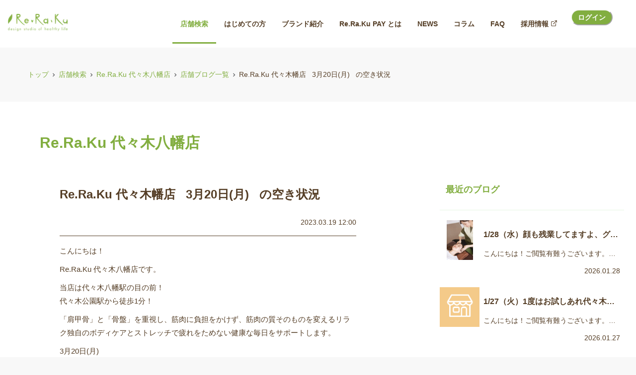

--- FILE ---
content_type: text/html; charset=utf-8
request_url: https://reraku.jp/studio/yoyogi/blog/478270
body_size: 25422
content:
<!DOCTYPE html><html lang="ja"><head><meta charSet="utf-8"/><title>Re.Ra.Ku 代々木幡店   3月20日(月)   の空き状況  | マッサージ・整体ファンにも大人気のRe.Ra.Ku グループ(リラクグループ)</title><link rel="icon" type="image/ico" sizes="32x32" href="https://reraku.jp/images/favicon.ico"/><link rel="apple-touch-icon" type="image/ico" sizes="180x180" href="https://reraku.jp/images/apple_touch_icon.png"/><meta name="description" content="全国に約300店舗のリラクゼーションサロンを展開。肩甲骨と骨盤に着目したボディケアでお客様の疲労を撃退し、マッサージ好きなあなたの健康で快適な生活をサポートします。"/><meta name="keywords" content="リラクゼーション,リラク,Re.Ra.Ku,マッサージ,肩甲骨,ストレッチ"/><meta name="viewport" content="width=device-width,initial-scale=1.0"/><meta property="og:image" content="https://reraku.jp/images/information_thumbnail.png"/><meta property="og:title" content="Re.Ra.Ku 代々木幡店   3月20日(月)   の空き状況  | マッサージ・整体ファンにも大人気のRe.Ra.Ku グループ(リラクグループ)"/><meta property="og:description" content="全国に約300店舗のリラクゼーションサロンを展開。肩甲骨と骨盤に着目したボディケアでお客様の疲労を撃退し、マッサージ好きなあなたの健康で快適な生活をサポートします。"/><meta property="twitter:card" content="summary_large_image"/><meta name="facebook-domain-verification" content="v3jnc855z9b23rpxe15weytwwj592q"/><link rel="canonical" href="https://reraku.jp/studio/yoyogi/blog/478270"/><script type="application/ld+json">{"@context":"https://schema.org","@type":"BreadcrumbList","name":"パンくずリスト","itemListElement":[{"@type":"ListItem","position":1,"item":{"@id":"https://reraku.jp/","name":"トップ"}},{"@type":"ListItem","position":2,"item":{"@id":"https://reraku.jp/studio","name":"店舗検索"}},{"@type":"ListItem","position":3,"item":{"@id":"https://reraku.jp/studio/yoyogi","name":"Re.Ra.Ku 代々木八幡店"}},{"@type":"ListItem","position":4,"item":{"@id":"https://reraku.jp/studio/yoyogi/blog","name":"店舗ブログ一覧"}},{"@type":"ListItem","position":5,"item":{"@id":"https://reraku.jp/studio/yoyogi/blog/478270","name":"Re.Ra.Ku 代々木幡店   3月20日(月)   の空き状況 "}}]}</script><meta name="next-head-count" content="14"/><noscript data-n-css=""></noscript><script defer="" nomodule="" src="/_next/static/chunks/polyfills-c67a75d1b6f99dc8.js"></script><script src="/_next/static/chunks/webpack-94bc4f85a57a4698.js" defer=""></script><script src="/_next/static/chunks/framework-b78bc773b89d3272.js" defer=""></script><script src="/_next/static/chunks/main-78f2e814408a2cd1.js" defer=""></script><script src="/_next/static/chunks/pages/_app-42def63e10deaec0.js" defer=""></script><script src="/_next/static/chunks/2979-43e3969e86cc77f7.js" defer=""></script><script src="/_next/static/chunks/1036-ae24e5c06f1daad8.js" defer=""></script><script src="/_next/static/chunks/511-93ecf755fb3db69f.js" defer=""></script><script src="/_next/static/chunks/pages/studio/%5Bslug%5D/blog/%5Bid%5D-4b06af9608fa5958.js" defer=""></script><script src="/_next/static/JAu5T3hG4OmcqvofUrizc/_buildManifest.js" defer=""></script><script src="/_next/static/JAu5T3hG4OmcqvofUrizc/_ssgManifest.js" defer=""></script></head><body><script id="chakra-script">!(function(){try{var a=function(c){var v="(prefers-color-scheme: dark)",h=window.matchMedia(v).matches?"dark":"light",r=c==="system"?h:c,o=document.documentElement,s=document.body,l="chakra-ui-light",d="chakra-ui-dark",i=r==="dark";return s.classList.add(i?d:l),s.classList.remove(i?l:d),o.style.colorScheme=r,o.dataset.theme=r,r},n=a,m="light",e="chakra-ui-color-mode",t=localStorage.getItem(e);t?a(t):localStorage.setItem(e,a(m))}catch(a){}})();</script><div id="__next"><style data-emotion="css-global t7la1z">:host,:root,[data-theme]{--chakra-ring-inset:var(--chakra-empty,/*!*/ /*!*/);--chakra-ring-offset-width:0px;--chakra-ring-offset-color:#fff;--chakra-ring-color:rgba(66, 153, 225, 0.6);--chakra-ring-offset-shadow:0 0 #0000;--chakra-ring-shadow:0 0 #0000;--chakra-space-x-reverse:0;--chakra-space-y-reverse:0;--chakra-colors-transparent:transparent;--chakra-colors-current:currentColor;--chakra-colors-black:#000000;--chakra-colors-white:#FFFFFF;--chakra-colors-whiteAlpha-50:rgba(255, 255, 255, 0.04);--chakra-colors-whiteAlpha-100:rgba(255, 255, 255, 0.06);--chakra-colors-whiteAlpha-200:rgba(255, 255, 255, 0.08);--chakra-colors-whiteAlpha-300:rgba(255, 255, 255, 0.16);--chakra-colors-whiteAlpha-400:rgba(255, 255, 255, 0.24);--chakra-colors-whiteAlpha-500:rgba(255, 255, 255, 0.36);--chakra-colors-whiteAlpha-600:rgba(255, 255, 255, 0.48);--chakra-colors-whiteAlpha-700:rgba(255, 255, 255, 0.64);--chakra-colors-whiteAlpha-800:rgba(255, 255, 255, 0.80);--chakra-colors-whiteAlpha-900:rgba(255, 255, 255, 0.92);--chakra-colors-blackAlpha-50:rgba(0, 0, 0, 0.04);--chakra-colors-blackAlpha-100:rgba(0, 0, 0, 0.06);--chakra-colors-blackAlpha-200:rgba(0, 0, 0, 0.08);--chakra-colors-blackAlpha-300:rgba(0, 0, 0, 0.16);--chakra-colors-blackAlpha-400:rgba(0, 0, 0, 0.24);--chakra-colors-blackAlpha-500:rgba(0, 0, 0, 0.36);--chakra-colors-blackAlpha-600:rgba(0, 0, 0, 0.48);--chakra-colors-blackAlpha-700:rgba(0, 0, 0, 0.64);--chakra-colors-blackAlpha-800:rgba(0, 0, 0, 0.80);--chakra-colors-blackAlpha-900:rgba(0, 0, 0, 0.92);--chakra-colors-gray-50:#CBCBCB;--chakra-colors-gray-100:#fcfcfc;--chakra-colors-gray-200:#f8f8f8;--chakra-colors-gray-250:#e1e1e1;--chakra-colors-gray-300:#CBD5E0;--chakra-colors-gray-400:#A6A6A6;--chakra-colors-gray-500:#58595B;--chakra-colors-gray-600:#4A5568;--chakra-colors-gray-700:#2D3748;--chakra-colors-gray-800:#1A202C;--chakra-colors-gray-900:#171923;--chakra-colors-red-50:#FFF5F5;--chakra-colors-red-100:#FED7D7;--chakra-colors-red-200:#FEB2B2;--chakra-colors-red-300:#FC8181;--chakra-colors-red-400:#F56565;--chakra-colors-red-500:#E53E3E;--chakra-colors-red-600:#C53030;--chakra-colors-red-700:#9B2C2C;--chakra-colors-red-800:#822727;--chakra-colors-red-900:#63171B;--chakra-colors-orange-50:#FFFAF0;--chakra-colors-orange-100:#FEEBC8;--chakra-colors-orange-200:#FBD38D;--chakra-colors-orange-300:#F6AD55;--chakra-colors-orange-400:#ED8936;--chakra-colors-orange-500:#DD6B20;--chakra-colors-orange-600:#C05621;--chakra-colors-orange-700:#9C4221;--chakra-colors-orange-800:#7B341E;--chakra-colors-orange-900:#652B19;--chakra-colors-yellow-50:#FFFFF0;--chakra-colors-yellow-100:#FEFCBF;--chakra-colors-yellow-200:#FAF089;--chakra-colors-yellow-300:#F6E05E;--chakra-colors-yellow-400:#ECC94B;--chakra-colors-yellow-500:#D69E2E;--chakra-colors-yellow-600:#B7791F;--chakra-colors-yellow-700:#975A16;--chakra-colors-yellow-800:#744210;--chakra-colors-yellow-900:#5F370E;--chakra-colors-green-50:#F0FFF4;--chakra-colors-green-100:#C6F6D5;--chakra-colors-green-200:#9AE6B4;--chakra-colors-green-300:#68D391;--chakra-colors-green-400:#48BB78;--chakra-colors-green-500:#38A169;--chakra-colors-green-600:#2F855A;--chakra-colors-green-700:#276749;--chakra-colors-green-800:#22543D;--chakra-colors-green-900:#1C4532;--chakra-colors-teal-50:#E6FFFA;--chakra-colors-teal-100:#B2F5EA;--chakra-colors-teal-200:#81E6D9;--chakra-colors-teal-300:#4FD1C5;--chakra-colors-teal-400:#38B2AC;--chakra-colors-teal-500:#319795;--chakra-colors-teal-600:#2C7A7B;--chakra-colors-teal-700:#285E61;--chakra-colors-teal-800:#234E52;--chakra-colors-teal-900:#1D4044;--chakra-colors-blue-50:#ebf8ff;--chakra-colors-blue-100:#bee3f8;--chakra-colors-blue-200:#90cdf4;--chakra-colors-blue-300:#63b3ed;--chakra-colors-blue-400:#4299e1;--chakra-colors-blue-500:#3182ce;--chakra-colors-blue-600:#2b6cb0;--chakra-colors-blue-700:#2c5282;--chakra-colors-blue-800:#2a4365;--chakra-colors-blue-900:#1A365D;--chakra-colors-cyan-50:#EDFDFD;--chakra-colors-cyan-100:#C4F1F9;--chakra-colors-cyan-200:#9DECF9;--chakra-colors-cyan-300:#76E4F7;--chakra-colors-cyan-400:#0BC5EA;--chakra-colors-cyan-500:#00B5D8;--chakra-colors-cyan-600:#00A3C4;--chakra-colors-cyan-700:#0987A0;--chakra-colors-cyan-800:#086F83;--chakra-colors-cyan-900:#065666;--chakra-colors-purple-50:#FAF5FF;--chakra-colors-purple-100:#E9D8FD;--chakra-colors-purple-200:#D6BCFA;--chakra-colors-purple-300:#B794F4;--chakra-colors-purple-400:#9F7AEA;--chakra-colors-purple-500:#805AD5;--chakra-colors-purple-600:#6B46C1;--chakra-colors-purple-700:#553C9A;--chakra-colors-purple-800:#44337A;--chakra-colors-purple-900:#322659;--chakra-colors-pink-50:#FFF5F7;--chakra-colors-pink-100:#fbe5e5ff;--chakra-colors-pink-200:#FBB6CE;--chakra-colors-pink-300:#F687B3;--chakra-colors-pink-400:#ED64A6;--chakra-colors-pink-500:#ff6060;--chakra-colors-pink-600:#B83280;--chakra-colors-pink-700:#97266D;--chakra-colors-pink-800:#702459;--chakra-colors-pink-900:#521B41;--chakra-colors-linkedin-50:#E8F4F9;--chakra-colors-linkedin-100:#CFEDFB;--chakra-colors-linkedin-200:#9BDAF3;--chakra-colors-linkedin-300:#68C7EC;--chakra-colors-linkedin-400:#34B3E4;--chakra-colors-linkedin-500:#00A0DC;--chakra-colors-linkedin-600:#008CC9;--chakra-colors-linkedin-700:#0077B5;--chakra-colors-linkedin-800:#005E93;--chakra-colors-linkedin-900:#004471;--chakra-colors-facebook-50:#E8F4F9;--chakra-colors-facebook-100:#D9DEE9;--chakra-colors-facebook-200:#B7C2DA;--chakra-colors-facebook-300:#6482C0;--chakra-colors-facebook-400:#4267B2;--chakra-colors-facebook-500:#385898;--chakra-colors-facebook-600:#314E89;--chakra-colors-facebook-700:#29487D;--chakra-colors-facebook-800:#223B67;--chakra-colors-facebook-900:#1E355B;--chakra-colors-messenger-50:#D0E6FF;--chakra-colors-messenger-100:#B9DAFF;--chakra-colors-messenger-200:#A2CDFF;--chakra-colors-messenger-300:#7AB8FF;--chakra-colors-messenger-400:#2E90FF;--chakra-colors-messenger-500:#0078FF;--chakra-colors-messenger-600:#0063D1;--chakra-colors-messenger-700:#0052AC;--chakra-colors-messenger-800:#003C7E;--chakra-colors-messenger-900:#002C5C;--chakra-colors-whatsapp-50:#dffeec;--chakra-colors-whatsapp-100:#b9f5d0;--chakra-colors-whatsapp-200:#90edb3;--chakra-colors-whatsapp-300:#65e495;--chakra-colors-whatsapp-400:#3cdd78;--chakra-colors-whatsapp-500:#22c35e;--chakra-colors-whatsapp-600:#179848;--chakra-colors-whatsapp-700:#0c6c33;--chakra-colors-whatsapp-800:#01421c;--chakra-colors-whatsapp-900:#001803;--chakra-colors-twitter-50:#E5F4FD;--chakra-colors-twitter-100:#C8E9FB;--chakra-colors-twitter-200:#A8DCFA;--chakra-colors-twitter-300:#83CDF7;--chakra-colors-twitter-400:#57BBF5;--chakra-colors-twitter-500:#1DA1F2;--chakra-colors-twitter-600:#1A94DA;--chakra-colors-twitter-700:#1681BF;--chakra-colors-twitter-800:#136B9E;--chakra-colors-twitter-900:#0D4D71;--chakra-colors-telegram-50:#E3F2F9;--chakra-colors-telegram-100:#C5E4F3;--chakra-colors-telegram-200:#A2D4EC;--chakra-colors-telegram-300:#7AC1E4;--chakra-colors-telegram-400:#47A9DA;--chakra-colors-telegram-500:#0088CC;--chakra-colors-telegram-600:#007AB8;--chakra-colors-telegram-700:#006BA1;--chakra-colors-telegram-800:#005885;--chakra-colors-telegram-900:#003F5E;--chakra-colors-lightGreen-500:#73BA1A;--chakra-colors-deepGreen-100:#009B6B;--chakra-colors-deepGreen-300:#45612C;--chakra-colors-deepGreen-500:#45612C;--chakra-colors-brand-100:#d3e8b1;--chakra-colors-brand-300:#E7F6E2;--chakra-colors-brand-500:#82ae40;--chakra-colors-brandSecondary-300:rgba(85, 62, 38, 0.6);--chakra-colors-brandSecondary-500:#553E26;--chakra-colors-rerakuBrand-100:#F1F8E8;--chakra-colors-rerakuBrand-300:#005F30;--chakra-colors-rerakuBrand-500:#82ae40;--chakra-colors-rerakuBrandSecondary-300:rgba(85, 62, 38, 0.6);--chakra-colors-rerakuBrandSecondary-500:#553E26;--chakra-colors-sparerakuBrand-100:#FCEBDB;--chakra-colors-sparerakuBrand-300:#F39800;--chakra-colors-sparerakuBrand-500:#E94709;--chakra-colors-sparerakuSecondary-500:#B3AD4F;--chakra-colors-bellepocBrand-100:#E5F5EC;--chakra-colors-bellepocBrand-300:#45B035;--chakra-colors-bellepocBrand-500:#009944;--chakra-colors-bellepocSecondary-300:F6AB00;--chakra-colors-bellepocSecondary-500:#EA5504;--chakra-colors-ruamruamBrand-100:#EFECEA;--chakra-colors-ruamruamBrand-300:rgba(106, 67, 49, 0.4);--chakra-colors-ruamruamBrand-500:#604531;--chakra-colors-ruamruamBrandSecondary-500:#003A2D;--chakra-colors-ruamruamBrandThird-500:#EC6D7B;--chakra-colors-rerakuproBrand-300:#FAFBE9;--chakra-colors-rerakuproBrand-500:#CEDB27;--chakra-colors-rerakuproBrandSecondary-300:#000000;--chakra-colors-rerakuproBrandSecondary-500:#111111;--chakra-colors-rerakuNeoBrand-500:#BEBEBE;--chakra-colors-katakoriBrand-300:#E5F6EB;--chakra-colors-katakoriBrand-500:#00A73C;--chakra-colors-rerakuPay-100:#A9DDDA;--chakra-colors-rerakuPay-200:#47C9C3;--chakra-colors-rerakuPay-300:#008E87;--chakra-colors-rerakuPay-500:#009E96;--chakra-colors-triathlon-100:#485A63;--chakra-colors-triathlon-300:#61899C;--chakra-colors-triathlon-500:#00ADA9;--chakra-colors-pay-300:#E0F1F1;--chakra-colors-pay-500:#00ADA9;--chakra-colors-payBrandSecondary-300:rgba(85, 62, 38, 0.6);--chakra-colors-payBrandSecondary-500:#553E26;--chakra-colors-orb-500:#03B5D9;--chakra-borders-none:0;--chakra-borders-1px:1px solid;--chakra-borders-2px:2px solid;--chakra-borders-4px:4px solid;--chakra-borders-8px:8px solid;--chakra-fonts-heading:メイリオ,Meiryo,"ＭＳ Ｐゴシック","MS P Gothic","ヒラギノ角ゴ Pro W3","Hiragino Kaku Gothic Pro",Osaka,arial,sans-serif,verdana,Helvetica;--chakra-fonts-body:メイリオ,Meiryo,"ＭＳ Ｐゴシック","MS P Gothic","ヒラギノ角ゴ Pro W3","Hiragino Kaku Gothic Pro",Osaka,arial,sans-serif,verdana,Helvetica;--chakra-fonts-mono:SFMono-Regular,Menlo,Monaco,Consolas,"Liberation Mono","Courier New",monospace;--chakra-fontSizes-3xs:0.45rem;--chakra-fontSizes-2xs:0.625rem;--chakra-fontSizes-xs:0.75rem;--chakra-fontSizes-sm:0.875rem;--chakra-fontSizes-md:1rem;--chakra-fontSizes-lg:1.125rem;--chakra-fontSizes-xl:1.25rem;--chakra-fontSizes-2xl:1.5rem;--chakra-fontSizes-3xl:1.875rem;--chakra-fontSizes-4xl:2.25rem;--chakra-fontSizes-5xl:3rem;--chakra-fontSizes-6xl:3.75rem;--chakra-fontSizes-7xl:4.5rem;--chakra-fontSizes-8xl:6rem;--chakra-fontSizes-9xl:8rem;--chakra-fontWeights-hairline:100;--chakra-fontWeights-thin:200;--chakra-fontWeights-light:300;--chakra-fontWeights-normal:400;--chakra-fontWeights-medium:500;--chakra-fontWeights-semibold:600;--chakra-fontWeights-bold:700;--chakra-fontWeights-extrabold:800;--chakra-fontWeights-black:900;--chakra-letterSpacings-tighter:-0.05em;--chakra-letterSpacings-tight:-0.025em;--chakra-letterSpacings-normal:0;--chakra-letterSpacings-wide:0.025em;--chakra-letterSpacings-wider:0.05em;--chakra-letterSpacings-widest:0.1em;--chakra-lineHeights-3:.75rem;--chakra-lineHeights-4:1rem;--chakra-lineHeights-5:1.25rem;--chakra-lineHeights-6:1.5rem;--chakra-lineHeights-7:1.75rem;--chakra-lineHeights-8:2rem;--chakra-lineHeights-9:2.25rem;--chakra-lineHeights-10:2.5rem;--chakra-lineHeights-normal:normal;--chakra-lineHeights-none:1;--chakra-lineHeights-shorter:1.25;--chakra-lineHeights-short:1.375;--chakra-lineHeights-base:1.5;--chakra-lineHeights-tall:1.625;--chakra-lineHeights-taller:2;--chakra-radii-none:0;--chakra-radii-sm:0.125rem;--chakra-radii-base:0.25rem;--chakra-radii-md:0.375rem;--chakra-radii-lg:0.5rem;--chakra-radii-xl:0.75rem;--chakra-radii-2xl:1rem;--chakra-radii-3xl:1.5rem;--chakra-radii-full:9999px;--chakra-space-1:0.25rem;--chakra-space-2:0.5rem;--chakra-space-3:0.75rem;--chakra-space-4:1rem;--chakra-space-5:1.25rem;--chakra-space-6:1.5rem;--chakra-space-7:1.75rem;--chakra-space-8:2rem;--chakra-space-9:2.25rem;--chakra-space-10:2.5rem;--chakra-space-12:3rem;--chakra-space-14:3.5rem;--chakra-space-16:4rem;--chakra-space-20:5rem;--chakra-space-24:6rem;--chakra-space-28:7rem;--chakra-space-32:8rem;--chakra-space-36:9rem;--chakra-space-40:10rem;--chakra-space-44:11rem;--chakra-space-48:12rem;--chakra-space-52:13rem;--chakra-space-56:14rem;--chakra-space-60:15rem;--chakra-space-64:16rem;--chakra-space-72:18rem;--chakra-space-80:20rem;--chakra-space-96:24rem;--chakra-space-px:1px;--chakra-space-0-5:0.125rem;--chakra-space-1-5:0.375rem;--chakra-space-2-5:0.625rem;--chakra-space-3-5:0.875rem;--chakra-shadows-xs:0 0 0 1px rgba(0, 0, 0, 0.05);--chakra-shadows-sm:0 1px 2px 0 rgba(0, 0, 0, 0.05);--chakra-shadows-base:0 1px 3px 0 rgba(0, 0, 0, 0.1),0 1px 2px 0 rgba(0, 0, 0, 0.06);--chakra-shadows-md:0 4px 6px -1px rgba(0, 0, 0, 0.1),0 2px 4px -1px rgba(0, 0, 0, 0.06);--chakra-shadows-lg:0 10px 15px -3px rgba(0, 0, 0, 0.1),0 4px 6px -2px rgba(0, 0, 0, 0.05);--chakra-shadows-xl:0 20px 25px -5px rgba(0, 0, 0, 0.1),0 10px 10px -5px rgba(0, 0, 0, 0.04);--chakra-shadows-2xl:0 25px 50px -12px rgba(0, 0, 0, 0.25);--chakra-shadows-outline:0 0 0 3px rgba(66, 153, 225, 0.6);--chakra-shadows-inner:inset 0 2px 4px 0 rgba(0,0,0,0.06);--chakra-shadows-none:none;--chakra-shadows-dark-lg:rgba(0, 0, 0, 0.1) 0px 0px 0px 1px,rgba(0, 0, 0, 0.2) 0px 5px 10px,rgba(0, 0, 0, 0.4) 0px 15px 40px;--chakra-sizes-1:0.25rem;--chakra-sizes-2:0.5rem;--chakra-sizes-3:0.75rem;--chakra-sizes-4:1rem;--chakra-sizes-5:1.25rem;--chakra-sizes-6:1.5rem;--chakra-sizes-7:1.75rem;--chakra-sizes-8:2rem;--chakra-sizes-9:2.25rem;--chakra-sizes-10:2.5rem;--chakra-sizes-12:3rem;--chakra-sizes-14:3.5rem;--chakra-sizes-16:4rem;--chakra-sizes-20:5rem;--chakra-sizes-24:6rem;--chakra-sizes-28:7rem;--chakra-sizes-32:8rem;--chakra-sizes-36:9rem;--chakra-sizes-40:10rem;--chakra-sizes-44:11rem;--chakra-sizes-48:12rem;--chakra-sizes-52:13rem;--chakra-sizes-56:14rem;--chakra-sizes-60:15rem;--chakra-sizes-64:16rem;--chakra-sizes-72:18rem;--chakra-sizes-80:20rem;--chakra-sizes-96:24rem;--chakra-sizes-px:1px;--chakra-sizes-0-5:0.125rem;--chakra-sizes-1-5:0.375rem;--chakra-sizes-2-5:0.625rem;--chakra-sizes-3-5:0.875rem;--chakra-sizes-max:max-content;--chakra-sizes-min:min-content;--chakra-sizes-full:100%;--chakra-sizes-3xs:14rem;--chakra-sizes-2xs:16rem;--chakra-sizes-xs:20rem;--chakra-sizes-sm:24rem;--chakra-sizes-md:28rem;--chakra-sizes-lg:32rem;--chakra-sizes-xl:36rem;--chakra-sizes-2xl:42rem;--chakra-sizes-3xl:48rem;--chakra-sizes-4xl:56rem;--chakra-sizes-5xl:64rem;--chakra-sizes-6xl:72rem;--chakra-sizes-7xl:80rem;--chakra-sizes-8xl:90rem;--chakra-sizes-prose:60ch;--chakra-sizes-container-sm:640px;--chakra-sizes-container-md:768px;--chakra-sizes-container-lg:1024px;--chakra-sizes-container-xl:1280px;--chakra-zIndices-hide:-1;--chakra-zIndices-auto:auto;--chakra-zIndices-base:0;--chakra-zIndices-docked:10;--chakra-zIndices-dropdown:1000;--chakra-zIndices-sticky:1100;--chakra-zIndices-banner:1200;--chakra-zIndices-overlay:1300;--chakra-zIndices-modal:1400;--chakra-zIndices-popover:1500;--chakra-zIndices-skipLink:1600;--chakra-zIndices-toast:1700;--chakra-zIndices-tooltip:1800;--chakra-transition-property-common:background-color,border-color,color,fill,stroke,opacity,box-shadow,transform;--chakra-transition-property-colors:background-color,border-color,color,fill,stroke;--chakra-transition-property-dimensions:width,height;--chakra-transition-property-position:left,right,top,bottom;--chakra-transition-property-background:background-color,background-image,background-position;--chakra-transition-easing-ease-in:cubic-bezier(0.4, 0, 1, 1);--chakra-transition-easing-ease-out:cubic-bezier(0, 0, 0.2, 1);--chakra-transition-easing-ease-in-out:cubic-bezier(0.4, 0, 0.2, 1);--chakra-transition-duration-ultra-fast:50ms;--chakra-transition-duration-faster:100ms;--chakra-transition-duration-fast:150ms;--chakra-transition-duration-normal:200ms;--chakra-transition-duration-slow:300ms;--chakra-transition-duration-slower:400ms;--chakra-transition-duration-ultra-slow:500ms;--chakra-blur-none:0;--chakra-blur-sm:4px;--chakra-blur-base:8px;--chakra-blur-md:12px;--chakra-blur-lg:16px;--chakra-blur-xl:24px;--chakra-blur-2xl:40px;--chakra-blur-3xl:64px;--chakra-breakpoints-base:0em;--chakra-breakpoints-sm:30em;--chakra-breakpoints-md:48em;--chakra-breakpoints-lg:62em;--chakra-breakpoints-xl:80em;--chakra-breakpoints-2xl:96em;}.chakra-ui-light :host:not([data-theme]),.chakra-ui-light :root:not([data-theme]),.chakra-ui-light [data-theme]:not([data-theme]),[data-theme=light] :host:not([data-theme]),[data-theme=light] :root:not([data-theme]),[data-theme=light] [data-theme]:not([data-theme]),:host[data-theme=light],:root[data-theme=light],[data-theme][data-theme=light]{--chakra-colors-chakra-body-text:var(--chakra-colors-gray-800);--chakra-colors-chakra-body-bg:var(--chakra-colors-white);--chakra-colors-chakra-border-color:var(--chakra-colors-gray-200);--chakra-colors-chakra-subtle-bg:var(--chakra-colors-gray-100);--chakra-colors-chakra-placeholder-color:var(--chakra-colors-gray-500);}.chakra-ui-dark :host:not([data-theme]),.chakra-ui-dark :root:not([data-theme]),.chakra-ui-dark [data-theme]:not([data-theme]),[data-theme=dark] :host:not([data-theme]),[data-theme=dark] :root:not([data-theme]),[data-theme=dark] [data-theme]:not([data-theme]),:host[data-theme=dark],:root[data-theme=dark],[data-theme][data-theme=dark]{--chakra-colors-chakra-body-text:var(--chakra-colors-whiteAlpha-900);--chakra-colors-chakra-body-bg:var(--chakra-colors-gray-800);--chakra-colors-chakra-border-color:var(--chakra-colors-whiteAlpha-300);--chakra-colors-chakra-subtle-bg:var(--chakra-colors-gray-700);--chakra-colors-chakra-placeholder-color:var(--chakra-colors-whiteAlpha-400);}</style><style data-emotion="css-global fahrcu">html{line-height:1.5;-webkit-text-size-adjust:100%;font-family:system-ui,sans-serif;-webkit-font-smoothing:antialiased;text-rendering:optimizeLegibility;-moz-osx-font-smoothing:grayscale;touch-action:manipulation;}body{position:relative;min-height:100%;margin:0;font-feature-settings:"kern";}:where(*, *::before, *::after){border-width:0;border-style:solid;box-sizing:border-box;word-wrap:break-word;}main{display:block;}hr{border-top-width:1px;box-sizing:content-box;height:0;overflow:visible;}:where(pre, code, kbd,samp){font-family:SFMono-Regular,Menlo,Monaco,Consolas,monospace;font-size:1em;}a{background-color:transparent;color:inherit;-webkit-text-decoration:inherit;text-decoration:inherit;}abbr[title]{border-bottom:none;-webkit-text-decoration:underline;text-decoration:underline;-webkit-text-decoration:underline dotted;-webkit-text-decoration:underline dotted;text-decoration:underline dotted;}:where(b, strong){font-weight:bold;}small{font-size:80%;}:where(sub,sup){font-size:75%;line-height:0;position:relative;vertical-align:baseline;}sub{bottom:-0.25em;}sup{top:-0.5em;}img{border-style:none;}:where(button, input, optgroup, select, textarea){font-family:inherit;font-size:100%;line-height:1.15;margin:0;}:where(button, input){overflow:visible;}:where(button, select){text-transform:none;}:where(
          button::-moz-focus-inner,
          [type="button"]::-moz-focus-inner,
          [type="reset"]::-moz-focus-inner,
          [type="submit"]::-moz-focus-inner
        ){border-style:none;padding:0;}fieldset{padding:0.35em 0.75em 0.625em;}legend{box-sizing:border-box;color:inherit;display:table;max-width:100%;padding:0;white-space:normal;}progress{vertical-align:baseline;}textarea{overflow:auto;}:where([type="checkbox"], [type="radio"]){box-sizing:border-box;padding:0;}:where(
          [type="number"]::-webkit-inner-spin-button,
          [type="number"]::-webkit-outer-spin-button
        ){-webkit-appearance:none!important;}input[type="number"]{-moz-appearance:textfield;}[type="search"]{-webkit-appearance:textfield;outline-offset:-2px;}[type="search"]::-webkit-search-decoration{-webkit-appearance:none!important;}::-webkit-file-upload-button{-webkit-appearance:button;font:inherit;}details{display:block;}summary{display:-webkit-box;display:-webkit-list-item;display:-ms-list-itembox;display:list-item;}template{display:none;}[hidden]{display:none!important;}:where(
          blockquote,
          dl,
          dd,
          h1,
          h2,
          h3,
          h4,
          h5,
          h6,
          hr,
          figure,
          p,
          pre
        ){margin:0;}button{background:transparent;padding:0;}fieldset{margin:0;padding:0;}:where(ol, ul){margin:0;padding:0;}textarea{resize:vertical;}:where(button, [role="button"]){cursor:pointer;}button::-moz-focus-inner{border:0!important;}table{border-collapse:collapse;}:where(h1, h2, h3, h4, h5, h6){font-size:inherit;font-weight:inherit;}:where(button, input, optgroup, select, textarea){padding:0;line-height:inherit;color:inherit;}:where(img, svg, video, canvas, audio, iframe, embed, object){display:block;}:where(img, video){max-width:100%;height:auto;}[data-js-focus-visible] :focus:not([data-focus-visible-added]):not(
          [data-focus-visible-disabled]
        ){outline:none;box-shadow:none;}select::-ms-expand{display:none;}:root,:host{--chakra-vh:100vh;}@supports (height: -webkit-fill-available){:root,:host{--chakra-vh:-webkit-fill-available;}}@supports (height: -moz-fill-available){:root,:host{--chakra-vh:-moz-fill-available;}}@supports (height: 100dvh){:root,:host{--chakra-vh:100dvh;}}</style><style data-emotion="css-global 187ey7x">body{font-family:var(--chakra-fonts-body);color:var(--chakra-colors-rerakuBrandSecondary-500);background:var(--chakra-colors-gray-200);transition-property:background-color;transition-duration:var(--chakra-transition-duration-normal);line-height:var(--chakra-lineHeights-base);font-size:13px;}@media screen and (min-width: 62em){body{font-size:14px;}}*::-webkit-input-placeholder{color:var(--chakra-colors-chakra-placeholder-color);}*::-moz-placeholder{color:var(--chakra-colors-chakra-placeholder-color);}*:-ms-input-placeholder{color:var(--chakra-colors-chakra-placeholder-color);}*::placeholder{color:var(--chakra-colors-chakra-placeholder-color);}*,*::before,::after{border-color:var(--chakra-colors-chakra-border-color);}</style><style data-emotion="css qa0jb8">.css-qa0jb8{position:-webkit-sticky;position:sticky;top:0px;z-index:var(--chakra-zIndices-overlay);display:block;}</style><header role="banner" class="css-qa0jb8"><div class="css-0"><style data-emotion="css bihqm9">.css-bihqm9{display:-webkit-box;display:-webkit-flex;display:-ms-flexbox;display:flex;-webkit-align-items:center;-webkit-box-align:center;-ms-flex-align:center;align-items:center;background:var(--chakra-colors-white);color:var(--chakra-colors-gray-600);min-height:56px;padding-top:var(--chakra-space-2);padding-bottom:var(--chakra-space-2);-webkit-padding-start:var(--chakra-space-4);padding-inline-start:var(--chakra-space-4);-webkit-padding-end:var(--chakra-space-4);padding-inline-end:var(--chakra-space-4);}</style><div class="css-bihqm9"><style data-emotion="css 1vx46b4">.css-1vx46b4{display:-webkit-box;display:-webkit-flex;display:-ms-flexbox;display:flex;-webkit-box-pack:start;-ms-flex-pack:start;-webkit-justify-content:flex-start;justify-content:flex-start;-webkit-flex:1;-ms-flex:1;flex:1;}</style><div class="css-1vx46b4"><a href="/"><img alt="マッサージ・整体ファンにも大人気のRe.Ra.Ku グループ(リラクグループ)" loading="lazy" width="120" height="35" decoding="async" data-nimg="1" style="color:transparent" srcSet="/_next/image?url=%2Fimages%2Flogo%2Freraku_group.png&amp;w=128&amp;q=75 1x, /_next/image?url=%2Fimages%2Flogo%2Freraku_group.png&amp;w=256&amp;q=75 2x" src="/_next/image?url=%2Fimages%2Flogo%2Freraku_group.png&amp;w=256&amp;q=75"/></a></div><style data-emotion="css 1lktvkm">.css-1lktvkm{-webkit-box-pack:end;-ms-flex-pack:end;-webkit-justify-content:flex-end;justify-content:flex-end;display:none;-webkit-flex:5;-ms-flex:5;flex:5;margin-left:calc(var(--chakra-space-2) * -1);-webkit-padding-start:var(--chakra-space-5);padding-inline-start:var(--chakra-space-5);-webkit-padding-end:var(--chakra-space-5);padding-inline-end:var(--chakra-space-5);font-weight:var(--chakra-fontWeights-bold);}@media screen and (min-width: 62em){.css-1lktvkm{display:-webkit-box;display:-webkit-flex;display:-ms-flexbox;display:flex;}}</style><div class="css-1lktvkm"><style data-emotion="css 2oi3v4">.css-2oi3v4{cursor:pointer;color:var(--chakra-colors-brand-500);border-bottom:3px solid #82ae40;}.css-2oi3v4:hover,.css-2oi3v4[data-hover]{color:var(--chakra-colors-brand-500);border-bottom:3px solid #82ae40;}</style><div class="css-2oi3v4"><a href="/studio"><style data-emotion="css 1sy766p">.css-1sy766p{display:block;-webkit-padding-start:0.5rem;padding-inline-start:0.5rem;-webkit-padding-end:0.5rem;padding-inline-end:0.5rem;padding-top:1rem;padding-bottom:0.75rem;}@media screen and (min-width: 62em){.css-1sy766p{font-size:11px;}@media screen and (min-width: 62em){.css-1sy766p{font-size:12px;}}}@media screen and (min-width: 80em){.css-1sy766p{-webkit-padding-start:1rem;padding-inline-start:1rem;-webkit-padding-end:1rem;padding-inline-end:1rem;font-size:13px;}@media screen and (min-width: 62em){.css-1sy766p{font-size:14px;}}}</style><p class="chakra-text css-1sy766p">店舗検索</p></a></div><style data-emotion="css 1b1e2ok">.css-1b1e2ok{cursor:pointer;color:var(--chakra-colors-brandSecondary-500);border-bottom:3px solid white;}.css-1b1e2ok:hover,.css-1b1e2ok[data-hover]{color:var(--chakra-colors-brand-500);border-bottom:3px solid #82ae40;}</style><div class="css-1b1e2ok"><a href="/guide"><p class="chakra-text css-1sy766p">はじめての方</p></a></div><div class="css-1b1e2ok"><a href="/brand"><p class="chakra-text css-1sy766p">ブランド紹介</p></a></div><div class="css-1b1e2ok"><a href="/about_rerakupay"><p class="chakra-text css-1sy766p">Re.Ra.Ku PAY とは</p></a></div><div class="css-1b1e2ok"><a href="/news"><p class="chakra-text css-1sy766p">NEWS</p></a></div><div class="css-1b1e2ok"><a href="/column"><p class="chakra-text css-1sy766p">コラム</p></a></div><div class="css-1b1e2ok"><a href="/faq"><p class="chakra-text css-1sy766p">FAQ</p></a></div><div class="css-1b1e2ok"><style data-emotion="css 4a6x12">.css-4a6x12{transition-property:var(--chakra-transition-property-common);transition-duration:var(--chakra-transition-duration-fast);transition-timing-function:var(--chakra-transition-easing-ease-out);cursor:pointer;-webkit-text-decoration:none;text-decoration:none;outline:2px solid transparent;outline-offset:2px;color:inherit;}.css-4a6x12:focus-visible,.css-4a6x12[data-focus-visible]{box-shadow:var(--chakra-shadows-outline);}.css-4a6x12:hover,.css-4a6x12[data-hover]{-webkit-text-decoration:none;text-decoration:none;}</style><a target="_blank" class="chakra-link css-4a6x12" href="https://seranabi.jp/?utm_source=app&amp;utm_medium=banner&amp;utm_campaign=renewal_recruit"><style data-emotion="css 1qyzte3">.css-1qyzte3{-webkit-padding-start:0.5rem;padding-inline-start:0.5rem;-webkit-padding-end:0.5rem;padding-inline-end:0.5rem;padding-top:1rem;padding-bottom:0.75rem;}@media screen and (min-width: 62em){.css-1qyzte3{font-size:11px;}@media screen and (min-width: 62em){.css-1qyzte3{font-size:12px;}}}@media screen and (min-width: 80em){.css-1qyzte3{-webkit-padding-start:1rem;padding-inline-start:1rem;-webkit-padding-end:1rem;padding-inline-end:1rem;font-size:13px;}@media screen and (min-width: 62em){.css-1qyzte3{font-size:14px;}}}</style><p class="chakra-text css-1qyzte3">採用情報<style data-emotion="css lk8p5q">.css-lk8p5q{width:1em;height:1em;display:inline-block;line-height:1em;-webkit-flex-shrink:0;-ms-flex-negative:0;flex-shrink:0;color:currentColor;vertical-align:middle;margin-left:var(--chakra-space-1);margin-bottom:var(--chakra-space-1);}</style><svg viewBox="0 0 24 24" focusable="false" class="chakra-icon css-lk8p5q"><g fill="none" stroke="currentColor" stroke-linecap="round" stroke-width="2"><path d="M18 13v6a2 2 0 0 1-2 2H5a2 2 0 0 1-2-2V8a2 2 0 0 1 2-2h6"></path><path d="M15 3h6v6"></path><path d="M10 14L21 3"></path></g></svg></p></a></div><style data-emotion="css r90uap">.css-r90uap{display:-webkit-inline-box;display:-webkit-inline-flex;display:-ms-inline-flexbox;display:inline-flex;-webkit-appearance:none;-moz-appearance:none;-ms-appearance:none;appearance:none;-webkit-align-items:center;-webkit-box-align:center;-ms-flex-align:center;align-items:center;-webkit-box-pack:center;-ms-flex-pack:center;-webkit-justify-content:center;justify-content:center;-webkit-user-select:none;-moz-user-select:none;-ms-user-select:none;user-select:none;position:relative;white-space:nowrap;vertical-align:middle;outline:2px solid transparent;outline-offset:2px;line-height:1.2;font-weight:var(--chakra-fontWeights-semibold);transition-property:var(--chakra-transition-property-common);transition-duration:var(--chakra-transition-duration-normal);height:var(--chakra-sizes-8);min-width:var(--chakra-sizes-8);font-size:var(--chakra-fontSizes-sm);-webkit-padding-start:var(--chakra-space-3);padding-inline-start:var(--chakra-space-3);-webkit-padding-end:var(--chakra-space-3);padding-inline-end:var(--chakra-space-3);background:var(--chakra-colors-brand-500);color:var(--chakra-colors-white);border-radius:106px;-webkit-margin-start:1%;margin-inline-start:1%;-webkit-margin-end:1%;margin-inline-end:1%;margin:11px;}.css-r90uap:focus-visible,.css-r90uap[data-focus-visible]{box-shadow:var(--chakra-shadows-outline);}.css-r90uap:disabled,.css-r90uap[disabled],.css-r90uap[aria-disabled=true],.css-r90uap[data-disabled]{opacity:0.4;cursor:not-allowed;box-shadow:var(--chakra-shadows-none);}.css-r90uap:active,.css-r90uap[data-active]{background:brand.700;}.css-r90uap:hover,.css-r90uap[data-hover]{-webkit-text-decoration:none;text-decoration:none;}</style><button type="button" class="chakra-button css-r90uap">ログイン</button></div><style data-emotion="css 3o5lyx">.css-3o5lyx{-webkit-box-pack:end;-ms-flex-pack:end;-webkit-justify-content:flex-end;justify-content:flex-end;display:-webkit-box;display:-webkit-flex;display:-ms-flexbox;display:flex;-webkit-flex:1;-ms-flex:1;flex:1;margin-left:calc(var(--chakra-space-2) * -1);}@media screen and (min-width: 62em){.css-3o5lyx{display:none;}}</style><div class="css-3o5lyx"><style data-emotion="css cw5van">.css-cw5van{display:-webkit-inline-box;display:-webkit-inline-flex;display:-ms-inline-flexbox;display:inline-flex;-webkit-appearance:none;-moz-appearance:none;-ms-appearance:none;appearance:none;-webkit-align-items:center;-webkit-box-align:center;-ms-flex-align:center;align-items:center;-webkit-box-pack:center;-ms-flex-pack:center;-webkit-justify-content:center;justify-content:center;-webkit-user-select:none;-moz-user-select:none;-ms-user-select:none;user-select:none;position:relative;white-space:nowrap;vertical-align:middle;outline:2px solid transparent;outline-offset:2px;line-height:1.2;border-radius:var(--chakra-radii-md);font-weight:var(--chakra-fontWeights-semibold);transition-property:var(--chakra-transition-property-common);transition-duration:var(--chakra-transition-duration-normal);height:var(--chakra-sizes-10);min-width:var(--chakra-sizes-10);font-size:var(--chakra-fontSizes-md);-webkit-padding-start:var(--chakra-space-4);padding-inline-start:var(--chakra-space-4);-webkit-padding-end:var(--chakra-space-4);padding-inline-end:var(--chakra-space-4);color:inherit;padding:0px;}.css-cw5van:focus-visible,.css-cw5van[data-focus-visible]{box-shadow:var(--chakra-shadows-outline);}.css-cw5van:disabled,.css-cw5van[disabled],.css-cw5van[aria-disabled=true],.css-cw5van[data-disabled]{opacity:0.4;cursor:not-allowed;box-shadow:var(--chakra-shadows-none);}.css-cw5van:hover,.css-cw5van[data-hover]{background:var(--chakra-colors-gray-100);}.css-cw5van:hover:disabled,.css-cw5van[data-hover]:disabled,.css-cw5van:hover[disabled],.css-cw5van[data-hover][disabled],.css-cw5van:hover[aria-disabled=true],.css-cw5van[data-hover][aria-disabled=true],.css-cw5van:hover[data-disabled],.css-cw5van[data-hover][data-disabled]{background:initial;}.css-cw5van:active,.css-cw5van[data-active]{background:var(--chakra-colors-white);}</style><button type="button" class="chakra-button css-cw5van" aria-label="Search Link"><style data-emotion="css dvxtzn">.css-dvxtzn{display:-webkit-box;display:-webkit-flex;display:-ms-flexbox;display:flex;-webkit-flex-direction:column;-ms-flex-direction:column;flex-direction:column;-webkit-align-items:center;-webkit-box-align:center;-ms-flex-align:center;align-items:center;}</style><div aria-hidden="true" focusable="false" class="css-dvxtzn"><img alt="Search Icon" loading="lazy" width="24" height="24" decoding="async" data-nimg="1" style="color:transparent" srcSet="/_next/image?url=%2Fimages%2Fhamburger_icon%2Fsearch_icon.png&amp;w=32&amp;q=75 1x, /_next/image?url=%2Fimages%2Fhamburger_icon%2Fsearch_icon.png&amp;w=48&amp;q=75 2x" src="/_next/image?url=%2Fimages%2Fhamburger_icon%2Fsearch_icon.png&amp;w=48&amp;q=75"/><style data-emotion="css b3monc">.css-b3monc{font-size:8px;color:var(--chakra-colors-brand-500);margin-top:var(--chakra-space-1);}</style><p class="chakra-text css-b3monc">店舗検索</p></div></button><button type="button" class="chakra-button css-cw5van" aria-label="Search Link"><div aria-hidden="true" focusable="false" class="css-dvxtzn"><img alt="Search Icon" loading="lazy" width="24" height="24" decoding="async" data-nimg="1" style="color:transparent" srcSet="/_next/image?url=%2Fimages%2Fhamburger_icon%2Fpay_icon.png&amp;w=32&amp;q=75 1x, /_next/image?url=%2Fimages%2Fhamburger_icon%2Fpay_icon.png&amp;w=48&amp;q=75 2x" src="/_next/image?url=%2Fimages%2Fhamburger_icon%2Fpay_icon.png&amp;w=48&amp;q=75"/><style data-emotion="css 17glvt9">.css-17glvt9{font-size:8px;color:var(--chakra-colors-pay-500);margin-top:var(--chakra-space-1);}</style><p class="chakra-text css-17glvt9">PAY</p></div></button><button type="button" class="chakra-button css-cw5van" aria-label="Search Link"><div aria-hidden="true" focusable="false" class="css-dvxtzn"><img alt="Search Icon" loading="lazy" width="24" height="24" decoding="async" data-nimg="1" style="color:transparent" srcSet="/_next/image?url=%2Fimages%2Fhamburger_icon%2Forb_icon.png&amp;w=32&amp;q=75 1x, /_next/image?url=%2Fimages%2Fhamburger_icon%2Forb_icon.png&amp;w=48&amp;q=75 2x" src="/_next/image?url=%2Fimages%2Fhamburger_icon%2Forb_icon.png&amp;w=48&amp;q=75"/><style data-emotion="css ticokl">.css-ticokl{font-size:8px;color:var(--chakra-colors-orb-500);margin-top:var(--chakra-space-1);}</style><p class="chakra-text css-ticokl">Orb店舗</p></div></button><style data-emotion="css 13zvu4r">.css-13zvu4r{display:-webkit-inline-box;display:-webkit-inline-flex;display:-ms-inline-flexbox;display:inline-flex;-webkit-appearance:none;-moz-appearance:none;-ms-appearance:none;appearance:none;-webkit-align-items:center;-webkit-box-align:center;-ms-flex-align:center;align-items:center;-webkit-box-pack:center;-ms-flex-pack:center;-webkit-justify-content:center;justify-content:center;-webkit-user-select:none;-moz-user-select:none;-ms-user-select:none;user-select:none;position:relative;white-space:nowrap;vertical-align:middle;outline:2px solid transparent;outline-offset:2px;line-height:1.2;border-radius:var(--chakra-radii-md);font-weight:var(--chakra-fontWeights-semibold);transition-property:var(--chakra-transition-property-common);transition-duration:var(--chakra-transition-duration-normal);height:var(--chakra-sizes-10);min-width:var(--chakra-sizes-10);font-size:var(--chakra-fontSizes-md);-webkit-padding-start:var(--chakra-space-4);padding-inline-start:var(--chakra-space-4);-webkit-padding-end:var(--chakra-space-4);padding-inline-end:var(--chakra-space-4);color:inherit;padding:0px;}.css-13zvu4r:focus-visible,.css-13zvu4r[data-focus-visible]{box-shadow:var(--chakra-shadows-outline);}.css-13zvu4r:disabled,.css-13zvu4r[disabled],.css-13zvu4r[aria-disabled=true],.css-13zvu4r[data-disabled]{opacity:0.4;cursor:not-allowed;box-shadow:var(--chakra-shadows-none);}.css-13zvu4r:hover,.css-13zvu4r[data-hover]{background:var(--chakra-colors-gray-100);}.css-13zvu4r:hover:disabled,.css-13zvu4r[data-hover]:disabled,.css-13zvu4r:hover[disabled],.css-13zvu4r[data-hover][disabled],.css-13zvu4r:hover[aria-disabled=true],.css-13zvu4r[data-hover][aria-disabled=true],.css-13zvu4r:hover[data-disabled],.css-13zvu4r[data-hover][data-disabled]{background:initial;}.css-13zvu4r:active,.css-13zvu4r[data-active]{background:var(--chakra-colors-gray-200);}</style><button type="button" class="chakra-button css-13zvu4r" aria-label="Toggle Navigation"><style data-emotion="css yle12s">.css-yle12s{width:1em;height:1em;display:inline-block;line-height:1em;-webkit-flex-shrink:0;-ms-flex-negative:0;flex-shrink:0;color:var(--chakra-colors-brand-500);vertical-align:middle;font-size:20px;}</style><svg viewBox="0 0 24 24" focusable="false" class="chakra-icon css-yle12s" aria-hidden="true"><path fill="currentColor" d="M 3 5 A 1.0001 1.0001 0 1 0 3 7 L 21 7 A 1.0001 1.0001 0 1 0 21 5 L 3 5 z M 3 11 A 1.0001 1.0001 0 1 0 3 13 L 21 13 A 1.0001 1.0001 0 1 0 21 11 L 3 11 z M 3 17 A 1.0001 1.0001 0 1 0 3 19 L 21 19 A 1.0001 1.0001 0 1 0 21 17 L 3 17 z"></path></svg></button></div></div></div></header><style data-emotion="css 1gectlk">.css-1gectlk{min-height:calc(100vh - 496px);max-width:1280px;margin:0 auto;}@media screen and (min-width: 62em){.css-1gectlk{min-height:calc(100vh - 436px);}}</style><main role="main" class="css-1gectlk"><style data-emotion="css 1nxlf1d">.css-1nxlf1d{display:block;background-color:var(--chakra-colors-white);}@media screen and (min-width: 62em){.css-1nxlf1d{background-color:var(--chakra-colors-gray-200);}}</style><div class="css-1nxlf1d"><style data-emotion="css nffvpt">.css-nffvpt{font-size:13px;padding-top:var(--chakra-space-2);padding-bottom:var(--chakra-space-2);-webkit-padding-start:var(--chakra-space-2);padding-inline-start:var(--chakra-space-2);-webkit-padding-end:var(--chakra-space-2);padding-inline-end:var(--chakra-space-2);white-space:nowrap;overflow-x:auto;color:var(--chakra-colors-brand-500);-webkit-overflow-scrolling:touch;scrollbar-width:none;-ms-overflow-style:none;}@media screen and (min-width: 48em){.css-nffvpt{padding-top:var(--chakra-space-4);padding-bottom:var(--chakra-space-4);-webkit-padding-start:var(--chakra-space-4);padding-inline-start:var(--chakra-space-4);-webkit-padding-end:var(--chakra-space-4);padding-inline-end:var(--chakra-space-4);}}@media screen and (min-width: 62em){.css-nffvpt{font-size:14px;}}.css-nffvpt::-webkit-scrollbar{display:none;}</style><nav aria-label="breadcrumb" class="chakra-breadcrumb css-nffvpt"><style data-emotion="css 70qvj9">.css-70qvj9{display:-webkit-box;display:-webkit-flex;display:-ms-flexbox;display:flex;-webkit-align-items:center;-webkit-box-align:center;-ms-flex-align:center;align-items:center;}</style><ol class="chakra-breadcrumb__list css-70qvj9"><style data-emotion="css 18biwo">.css-18biwo{display:-webkit-inline-box;display:-webkit-inline-flex;display:-ms-inline-flexbox;display:inline-flex;-webkit-align-items:center;-webkit-box-align:center;-ms-flex-align:center;align-items:center;}</style><li class="chakra-breadcrumb__list-item css-18biwo"><a href="/">トップ</a><style data-emotion="css 1jnncl8">.css-1jnncl8{-webkit-margin-start:3px;margin-inline-start:3px;-webkit-margin-end:3px;margin-inline-end:3px;}</style><span role="presentation" class="css-1jnncl8"><style data-emotion="css 13izzit">.css-13izzit{width:1em;height:1em;display:inline-block;line-height:1em;-webkit-flex-shrink:0;-ms-flex-negative:0;flex-shrink:0;color:var(--chakra-colors-gray-500);vertical-align:middle;}</style><svg viewBox="0 0 24 24" focusable="false" class="chakra-icon css-13izzit"><path fill="currentColor" d="M10 6L8.59 7.41 13.17 12l-4.58 4.59L10 18l6-6z"></path></svg></span></li><li class="chakra-breadcrumb__list-item css-18biwo"><a href="/studio">店舗検索</a><span role="presentation" class="css-1jnncl8"><svg viewBox="0 0 24 24" focusable="false" class="chakra-icon css-13izzit"><path fill="currentColor" d="M10 6L8.59 7.41 13.17 12l-4.58 4.59L10 18l6-6z"></path></svg></span></li><li class="chakra-breadcrumb__list-item css-18biwo"><a href="/studio/yoyogi">Re.Ra.Ku 代々木八幡店</a><span role="presentation" class="css-1jnncl8"><svg viewBox="0 0 24 24" focusable="false" class="chakra-icon css-13izzit"><path fill="currentColor" d="M10 6L8.59 7.41 13.17 12l-4.58 4.59L10 18l6-6z"></path></svg></span></li><li class="chakra-breadcrumb__list-item css-18biwo"><a href="/studio/yoyogi/blog">店舗ブログ一覧</a><span role="presentation" class="css-1jnncl8"><svg viewBox="0 0 24 24" focusable="false" class="chakra-icon css-13izzit"><path fill="currentColor" d="M10 6L8.59 7.41 13.17 12l-4.58 4.59L10 18l6-6z"></path></svg></span></li><li class="chakra-breadcrumb__list-item css-18biwo"><style data-emotion="css ny7lry">.css-ny7lry{color:var(--chakra-colors-brandSecondary-500);}</style><p class="chakra-text css-ny7lry">Re.Ra.Ku 代々木幡店   3月20日(月)   の空き状況 </p></li></ol></nav></div><style data-emotion="css mopx7i">.css-mopx7i{width:var(--chakra-sizes-full);background:var(--chakra-colors-white);}</style><div class="css-mopx7i"><style data-emotion="css 1x34yxn">.css-1x34yxn{display:-webkit-box;display:-webkit-flex;display:-ms-flexbox;display:flex;-webkit-flex-direction:column;-ms-flex-direction:column;flex-direction:column;}.css-1x34yxn>*:not(style)~*:not(style){margin-top:0.5rem;-webkit-margin-end:0px;margin-inline-end:0px;margin-bottom:0px;-webkit-margin-start:0px;margin-inline-start:0px;}@media screen and (min-width: 62em){.css-1x34yxn{-webkit-flex-direction:row;-ms-flex-direction:row;flex-direction:row;}.css-1x34yxn>*:not(style)~*:not(style){margin-top:0px;-webkit-margin-end:0px;margin-inline-end:0px;margin-bottom:0px;-webkit-margin-start:0.5rem;margin-inline-start:0.5rem;}}</style><div class="chakra-stack css-1x34yxn"></div><style data-emotion="css 1ifh2yx">.css-1ifh2yx{font-weight:var(--chakra-fontWeights-bold);font-size:24px;color:var(--chakra-colors-brand-500);-webkit-padding-start:var(--chakra-space-3);padding-inline-start:var(--chakra-space-3);-webkit-padding-end:var(--chakra-space-3);padding-inline-end:var(--chakra-space-3);padding-top:var(--chakra-space-10);padding-bottom:var(--chakra-space-3);}@media screen and (min-width: 62em){.css-1ifh2yx{font-size:30px;-webkit-padding-start:var(--chakra-space-20);padding-inline-start:var(--chakra-space-20);-webkit-padding-end:var(--chakra-space-20);padding-inline-end:var(--chakra-space-20);padding-bottom:var(--chakra-space-3);}}</style><h1 class="chakra-text css-1ifh2yx">Re.Ra.Ku 代々木八幡店</h1><style data-emotion="css 1malq5l">.css-1malq5l{display:grid;grid-gap:var(--chakra-space-6);grid-template-columns:1fr;word-break:break-word;}@media screen and (min-width: 62em){.css-1malq5l{grid-template-columns:2fr 1fr;}}</style><div class="css-1malq5l"><style data-emotion="css 10knjot">.css-10knjot{-webkit-padding-start:var(--chakra-space-4);padding-inline-start:var(--chakra-space-4);-webkit-padding-end:var(--chakra-space-4);padding-inline-end:var(--chakra-space-4);}@media screen and (min-width: 62em){.css-10knjot{-webkit-padding-start:120px;padding-inline-start:120px;-webkit-padding-end:120px;padding-inline-end:120px;}}</style><div class="css-10knjot"><style data-emotion="css unp0as">.css-unp0as{font-weight:var(--chakra-fontWeights-bold);font-size:20px;padding-top:var(--chakra-space-3);padding-bottom:var(--chakra-space-2);}@media screen and (min-width: 62em){.css-unp0as{font-size:24px;padding-top:var(--chakra-space-4);padding-bottom:var(--chakra-space-3);}}</style><h1 class="css-unp0as">Re.Ra.Ku 代々木幡店   3月20日(月)   の空き状況 </h1><style data-emotion="css s2uf1z">.css-s2uf1z{text-align:right;}</style><p class="chakra-text css-s2uf1z">2023.03.19 21:00</p><style data-emotion="css ok1t6y">.css-ok1t6y{border-bottom:1px solid;border-color:#553E26;margin-top:var(--chakra-space-4);margin-bottom:var(--chakra-space-4);}</style><div class="css-ok1t6y"></div><style data-emotion="css dc51ly">.css-dc51ly{margin-top:var(--chakra-space-3);}.css-dc51ly *,.css-dc51ly::before,.css-dc51ly::after{box-sizing:border-box;}.css-dc51ly h1{margin:20px 0 30px;border-left:5px solid #83ad4f;padding-left:8px;font-weight:bold;font-size:22px;}.css-dc51ly h2{margin:20px 0 20px;font-weight:bold;font-size:20px;}.css-dc51ly h3,.css-dc51ly h4{margin:0 0 10px;font-size:18px;font-weight:bold;}.css-dc51ly h4{margin:0 0 10px;font-size:15px;font-weight:bold;}.css-dc51ly blockquote{font-style:italic;}.css-dc51ly p{margin:0 0 10px;font-size:15px;line-height:1.7rem;}.css-dc51ly ol,.css-dc51ly ul{margin:0 0 40px 16px;}.css-dc51ly li{display:-webkit-box;display:-webkit-list-item;display:-ms-list-itembox;display:list-item;text-align:-webkit-match-parent;}.css-dc51ly blockquote{border-left:5px solid #eee;padding:5px 0 5px 10px;margin:30px 0 30px;}.css-dc51ly blockquote p{margin:0;}.css-dc51ly a{-webkit-text-decoration:none;text-decoration:none;color:#83ad4f;}.css-dc51ly pre{white-space:pre-wrap;}.css-dc51ly td{min-width:2em;padding:0.4em;border:1px solid hsl(0,0%,75%);}.css-dc51ly th{font-weight:700;min-width:2em;padding:0.4em;border:1px solid hsl(0,0%,75%);}.css-dc51ly .image-style-side{float:right;}.css-dc51ly .image{margin:0 auto;}.css-dc51ly .text-big{font-size:1.4em;}.css-dc51ly .text-tiny{font-size:.7em;}.css-dc51ly .text-small{font-size:.85em;}.css-dc51ly .text-huge{font-size:1.8em;}@media screen and (max-width: 991px){.css-dc51ly h1{font-size:20px;}.css-dc51ly h2{margin:30px 0 20px;font-size:18px;}.css-dc51ly h3{margin:0 0 10px;font-size:16px;}.css-dc51ly h4{margin:0 10px 10px;font-size:14px;}.css-dc51ly p{margin:0 0 20px;font-size:14px;}.css-dc51ly ol,.css-dc51ly ul{margin:0 0 16px 16px;}}</style><div class="css-dc51ly"><p>こんにちは！</p>



<p>Re.Ra.Ku 代々木八幡店です。</p>



<p>当店は代々木八幡駅の目の前！<br />代々木公園駅から徒歩1分！</p>



<p>「肩甲骨」と「骨盤」を重視し、筋肉に負担をかけず、筋肉の質そのものを変えるリラク独自のボディケアとストレッチで疲れをためない健康な毎日をサポートします。</p>



<p>3月20日(月)</p>



<p>↓↓60分のコースのご案可能情報はこちら↓↓</p>



<p>12:00～　1名様<br />13:00～　1名様<br />14:00～　1名様<br />15:00～　1名様<br />16:00～　1名様 <br />17:00～　1名様<br />18:00～　1名様<br />19:00～　1名様<br />20:00～　1名様</p>



<p>便利なオンライン予約をご利用くださいませ。</p>



<p>&lt;a href=”<a href="https://mitsuraku.jp/pm/online/index/v1o6z9" target="_blank">https://mitsuraku.jp/pm/online/index/v1o6z9</a>“&gt;〇予約画面〇&lt;/a&gt;</p>



<p>空き時間の枠がない場合でも、お電話にてご案内可能な場合もございます。<br />お気軽にお電話下さい＾＾</p>



<p>予約状況は変動しますので、事前にお電話かオンラインからのご予約がオススメです。<br />スタッフ一同心よりお待ちしております！</p>



<p>:..。o○☆○o。..:゜:..。o○☆○o。..:゜:..。o○☆○o。..:゜*:..。</p>



<p>Re.Ra.Ku（リラク）代々木八幡店</p>



<p>〇営業時間〇<br />平日　　12:00～21:00（20:20最終受付）<br />土日祝　11:00～21:00（20:20最終受付）</p>



<p>〇住所〇<br />東京都渋谷区富ヶ谷1-53-3　ウッディービル 2F<br />（代々木八幡駅南口徒歩30秒、代々木公園駅八幡口徒歩1分）</p>



<p>〇電話番号〇<br />03-6416-8530</p>



<p>:..。o○☆○o。..:゜:..。o○☆○o。..:゜:..。o○☆○o。..:゜*:..。</p>
</div><style data-emotion="css nxlcik">.css-nxlcik{display:none;padding-bottom:var(--chakra-space-4);}@media screen and (min-width: 62em){.css-nxlcik{display:block;}}</style><div class="css-nxlcik"><style data-emotion="css zupw4a">.css-zupw4a{display:-webkit-box;display:-webkit-flex;display:-ms-flexbox;display:flex;-webkit-box-pack:center;-ms-flex-pack:center;-webkit-justify-content:center;justify-content:center;-webkit-flex-direction:column;-ms-flex-direction:column;flex-direction:column;}</style><div class="css-zupw4a"><style data-emotion="css 1syq16t">.css-1syq16t{padding:var(--chakra-space-2);}</style><div class="css-1syq16t"><style data-emotion="css bpgr0q">.css-bpgr0q{display:-webkit-box;display:-webkit-flex;display:-ms-flexbox;display:flex;-webkit-box-pack:center;-ms-flex-pack:center;-webkit-justify-content:center;justify-content:center;-webkit-flex-direction:column;-ms-flex-direction:column;flex-direction:column;-webkit-margin-start:auto;margin-inline-start:auto;-webkit-margin-end:auto;margin-inline-end:auto;padding-top:var(--chakra-space-6);padding-bottom:var(--chakra-space-6);}</style><div class="css-bpgr0q"><a style="text-align:center" href="/studio/yoyogi/booking"><style data-emotion="css 8psb7q">.css-8psb7q{display:-webkit-inline-box;display:-webkit-inline-flex;display:-ms-inline-flexbox;display:inline-flex;-webkit-appearance:none;-moz-appearance:none;-ms-appearance:none;appearance:none;-webkit-align-items:center;-webkit-box-align:center;-ms-flex-align:center;align-items:center;-webkit-box-pack:center;-ms-flex-pack:center;-webkit-justify-content:center;justify-content:center;-webkit-user-select:none;-moz-user-select:none;-ms-user-select:none;user-select:none;position:relative;white-space:nowrap;vertical-align:middle;outline:2px solid transparent;outline-offset:2px;line-height:1.2;font-weight:var(--chakra-fontWeights-semibold);transition-property:var(--chakra-transition-property-common);transition-duration:var(--chakra-transition-duration-normal);height:var(--chakra-sizes-12);min-width:var(--chakra-sizes-12);font-size:var(--chakra-fontSizes-lg);-webkit-padding-start:var(--chakra-space-6);padding-inline-start:var(--chakra-space-6);-webkit-padding-end:var(--chakra-space-6);padding-inline-end:var(--chakra-space-6);border-radius:106px;width:80%;color:var(--chakra-colors-white);background:var(--chakra-colors-brand-500);margin-bottom:var(--chakra-space-3);}.css-8psb7q:focus-visible,.css-8psb7q[data-focus-visible]{box-shadow:var(--chakra-shadows-outline);}.css-8psb7q:disabled,.css-8psb7q[disabled],.css-8psb7q[aria-disabled=true],.css-8psb7q[data-disabled]{opacity:0.4;cursor:not-allowed;box-shadow:var(--chakra-shadows-none);}.css-8psb7q:active,.css-8psb7q[data-active]{background:brand.700;}.css-8psb7q:hover,.css-8psb7q[data-hover]{opacity:0.8;}</style><button type="button" class="chakra-button css-8psb7q">WEB予約する</button></a><style data-emotion="css eablxl">.css-eablxl{display:inline;color:var(--chakra-colors-brand-500);font-weight:var(--chakra-fontWeights-bold);cursor:pointer;text-align:center;background:var(--chakra-colors-white);}.css-eablxl:hover,.css-eablxl[data-hover]{-webkit-text-decoration:none;text-decoration:none;}</style><a class="chakra-text css-eablxl" href="tel:03-6416-8530" rel="noreferrer"><p class="chakra-text css-0">電話予約する <!-- -->03-6416-8530</p></a></div></div></div></div></div><style data-emotion="css daw4gf">.css-daw4gf{-webkit-padding-start:var(--chakra-space-4);padding-inline-start:var(--chakra-space-4);-webkit-padding-end:var(--chakra-space-4);padding-inline-end:var(--chakra-space-4);}@media screen and (min-width: 62em){.css-daw4gf{-webkit-padding-start:var(--chakra-space-6);padding-inline-start:var(--chakra-space-6);-webkit-padding-end:var(--chakra-space-6);padding-inline-end:var(--chakra-space-6);}}</style><div class="css-daw4gf"><style data-emotion="css dw9n6k">.css-dw9n6k{color:var(--chakra-colors-brand-500);font-weight:var(--chakra-fontWeights-bold);font-size:16px;padding:var(--chakra-space-3);}@media screen and (min-width: 62em){.css-dw9n6k{font-size:18px;}}</style><h2 class="chakra-text css-dw9n6k">最近のブログ</h2><style data-emotion="css 7umkp2">.css-7umkp2{border-bottom:1px solid;border-color:var(--chakra-colors-brand-500);margin-bottom:var(--chakra-space-5);}@media screen and (min-width: 62em){.css-7umkp2{border-color:var(--chakra-colors-brand-300);}}</style><div class="css-7umkp2"></div><a href="/studio/yoyogi/blog/O2ts5hkQjK"><style data-emotion="css vsjml3">.css-vsjml3{display:-webkit-box;display:-webkit-flex;display:-ms-flexbox;display:flex;margin-bottom:var(--chakra-space-2);}.css-vsjml3:hover,.css-vsjml3[data-hover]{cursor:pointer;opacity:0.8;}</style><div class="css-vsjml3"><style data-emotion="css 1gax8ay">.css-1gax8ay{width:80px;height:80px;position:relative;}</style><div class="css-1gax8ay"><img alt="1/28（水）顔も残業してますよ、グレードアップアイヘッドケアのオススメ【Re.Ra.Ku 代々木八幡店】" loading="lazy" decoding="async" data-nimg="fill" style="position:absolute;height:100%;width:100%;left:0;top:0;right:0;bottom:0;object-fit:contain;color:transparent" src="https://imagedelivery.net/NhEg4ltVTkaN7TCIuD8O5g/e751b5b0-a0d0-4c95-1fd3-515502726e00/large"/></div><style data-emotion="css 1ivy3io">.css-1ivy3io{-webkit-flex:2;-ms-flex:2;flex:2;-webkit-padding-start:var(--chakra-space-2);padding-inline-start:var(--chakra-space-2);-webkit-padding-end:var(--chakra-space-2);padding-inline-end:var(--chakra-space-2);}</style><div class="css-1ivy3io"><style data-emotion="css 1dl0jrh">.css-1dl0jrh{font-weight:var(--chakra-fontWeights-bold);word-break:break-all;}</style><h3 class="chakra-text css-1dl0jrh" style="overflow:hidden;display:-webkit-box;-webkit-box-orient:vertical;-webkit-line-clamp:1">1/28（水）顔も残業してますよ、グレードアップアイヘッドケアのオススメ【Re.Ra.Ku 代々木八幡店】</h3><style data-emotion="css rh6a7w">.css-rh6a7w{margin-top:var(--chakra-space-1);word-break:break-word;}</style><p class="chakra-text css-rh6a7w" style="overflow:hidden;display:-webkit-box;-webkit-box-orient:vertical;-webkit-line-clamp:1">こんにちは！ご閲覧有難うございます。Re.Ra.Ku 代々木八幡店です。1/28（水）本日の空き時間《10：00-23：00》21時までご予約がない場合は21時半までの営業となります。出勤スタッフ《ドンカイ、オオニシ、ウエハラ》デスクワークで顔が固まるってご存じでしょうか？ずっと画面を見続けていると表情筋を動かさなくなり、なんだか顔がガチガチに・・・グレードアップアイヘッドケアでしっかりお顔周りをほぐして、柔らかい素敵な笑顔で過ごしましょう。【グレードアップアイヘッドケア】PC疲れの頭や目、マスク生活で使えていない表情筋にアプローチします。ボディケアのコースと組み合わせることで、首・肩の疲れのさらなるスッキリさが期待できます。30分5,280円（税込）※単品でもお受け頂けますが、ボディケアと一緒に受けるとよりリラックスして頂けます。〈住所〉東京都渋谷区富ヶ谷1-53-3ウッディービル2FRe.Ra.Ku 代々木八幡店〈アクセス〉小田急線　代々木八幡駅　南口より徒歩30秒（駅目の前）東京メトロ千代田線　代々木公園駅　八幡出口より右手に徒歩1分〈電話番号〉03-6416-8530※オンラインで△や×と表示されていてもご案内出来る場合があります。お気軽にお問い合わせください＾＾ ・*．。・*．。・*．。・*．。・*．。・。。。・*．。・*．。・*☆本日開催の500円OFFは店頭にお越しの際にお伝えください。お申し出がない場合は割引出来かねますのでご了承ください。</p><style data-emotion="css dvwtsq">.css-dvwtsq{margin-top:var(--chakra-space-2);text-align:right;}</style><p class="chakra-text css-dvwtsq">2026.01.28</p></div></div></a><a href="/studio/yoyogi/blog/KSQEoBSh6T"><div class="css-vsjml3"><div class="css-1gax8ay"><img alt="1/27（火）1度はお試しあれ代々木八幡限定コース【Re.Ra.Ku 代々木八幡店】" loading="lazy" decoding="async" data-nimg="fill" style="position:absolute;height:100%;width:100%;left:0;top:0;right:0;bottom:0;object-fit:contain;color:transparent" src="https://reraku.jp/images/information_thumbnail.png"/></div><div class="css-1ivy3io"><h3 class="chakra-text css-1dl0jrh" style="overflow:hidden;display:-webkit-box;-webkit-box-orient:vertical;-webkit-line-clamp:1">1/27（火）1度はお試しあれ代々木八幡限定コース【Re.Ra.Ku 代々木八幡店】</h3><p class="chakra-text css-rh6a7w" style="overflow:hidden;display:-webkit-box;-webkit-box-orient:vertical;-webkit-line-clamp:1">こんにちは！ご閲覧有難うございます。Re.Ra.Ku 代々木八幡店です。1/27（火）本日の空き時間《13：40-23：00》出勤スタッフ《ドンカイ、オオニシ》おはようございます！今日も寒く、筋肉が強張ってします気温です。温めながら筋肉を動かして行きませんか？このコースは代々木八幡限定コースとなります！是非1度は試してみてください！とても暖かいので岩盤浴に入りながらほぐされているような感覚になります！★本日のおすすめコース★～代々木八幡店限定～♡温め放題♡【温活セットコース☆ボディケア＋ネックリンパケア＋ほっとヘッドスパ】1.  60分コース　9,680円(税込)★まずはおためし★2.　90分コース　12,980円（税込）★1番人気！★3.　120分コース 17,600円（税込）★お疲れ度高めの方へ★4.　70分コース　『最近のお疲れ、肩も足もという方に』 ボディケア30分＋オイルフットケア40分 11,220円(税込)5.　100分コース　『慢性的な全身のお疲れに…』 肩/腰リフレッシュコース＋オイルフットケア＋ホットヘッドorネックリンパケア 15,840円（税込）  〈住所〉東京都渋谷区富ヶ谷1-53-3ウッディービル2FRe.Ra.Ku 代々木八幡店〈アクセス〉小田急線　代々木八幡駅　南口より徒歩30秒（駅目の前）東京メトロ千代田線　代々木公園駅　八幡出口より右手に徒歩1分〈電話番号〉03-6416-8530※オンラインで△や×と表示されていてもご案内出来る場合があります。お気軽にお問い合わせください＾＾ </p><p class="chakra-text css-dvwtsq">2026.01.27</p></div></div></a><a href="/studio/yoyogi/blog/1p4929bo5I"><div class="css-vsjml3"><div class="css-1gax8ay"><img alt="1/26（月）今月ラスト1週間頑張っていきましょう！【Re.Ra.Ku 代々木八幡店】" loading="lazy" decoding="async" data-nimg="fill" style="position:absolute;height:100%;width:100%;left:0;top:0;right:0;bottom:0;object-fit:contain;color:transparent" src="https://imagedelivery.net/NhEg4ltVTkaN7TCIuD8O5g/7b9dce72-8531-4bad-9b36-8a64e766e200/large"/></div><div class="css-1ivy3io"><h3 class="chakra-text css-1dl0jrh" style="overflow:hidden;display:-webkit-box;-webkit-box-orient:vertical;-webkit-line-clamp:1">1/26（月）今月ラスト1週間頑張っていきましょう！【Re.Ra.Ku 代々木八幡店】</h3><p class="chakra-text css-rh6a7w" style="overflow:hidden;display:-webkit-box;-webkit-box-orient:vertical;-webkit-line-clamp:1">こんにちは！ご閲覧有難うございます。Re.Ra.Ku 代々木八幡店です。1/26（月）本日の空き時間《12：30-20：30》出勤スタッフ《ドンカイ、エベ、ウエハラ》おはようございます！皆さん土日はゆっくり過ごせましたか？またお仕事だった方はお疲れ様でした＾＾今日も寒く、筋肉が強張ってします気温です。温めながら筋肉を動かして行きませんか？★本日のおすすめコース★～代々木八幡店限定～♡温め放題♡【温活セットコース☆ボディケア＋ネックリンパケア＋ほっとヘッドスパ】1.  60分コース　9,680円(税込)★まずはおためし★2.　90分コース　12,980円（税込）★1番人気！★3.　120分コース 17,600円（税込）★お疲れ度高めの方へ★4.　70分コース　『最近のお疲れ、肩も足もという方に』 ボディケア30分＋オイルフットケア40分 11,220円(税込)5.　100分コース　『慢性的な全身のお疲れに…』 肩/腰リフレッシュコース＋オイルフットケア＋ホットヘッドorネックリンパケア 15,840円（税込）  〈住所〉東京都渋谷区富ヶ谷1-53-3ウッディービル2FRe.Ra.Ku 代々木八幡店〈アクセス〉小田急線　代々木八幡駅　南口より徒歩30秒（駅目の前）東京メトロ千代田線　代々木公園駅　八幡出口より右手に徒歩1分〈電話番号〉03-6416-8530※オンラインで△や×と表示されていてもご案内出来る場合があります。お気軽にお問い合わせください＾＾</p><p class="chakra-text css-dvwtsq">2026.01.26</p></div></div></a><a href="/studio/yoyogi/blog/iBdpcztXqj"><div class="css-vsjml3"><div class="css-1gax8ay"><img alt="1/24（土）１週間のお疲れをリセットしましょう【Re.Ra.Ku 代々木八幡店】" loading="lazy" decoding="async" data-nimg="fill" style="position:absolute;height:100%;width:100%;left:0;top:0;right:0;bottom:0;object-fit:contain;color:transparent" src="https://imagedelivery.net/NhEg4ltVTkaN7TCIuD8O5g/97011400-85fe-4a33-8011-52d03a29dc00/large"/></div><div class="css-1ivy3io"><h3 class="chakra-text css-1dl0jrh" style="overflow:hidden;display:-webkit-box;-webkit-box-orient:vertical;-webkit-line-clamp:1">1/24（土）１週間のお疲れをリセットしましょう【Re.Ra.Ku 代々木八幡店】</h3><p class="chakra-text css-rh6a7w" style="overflow:hidden;display:-webkit-box;-webkit-box-orient:vertical;-webkit-line-clamp:1">こんにちは！ご閲覧有難うございます。Re.Ra.Ku 代々木八幡店です。1/24（土）本日の空き時間《10：00-23：00》出勤スタッフ《ドンカイ、エベ、オオニシ、ウエハラ》週末の土曜日のご予定はいかがでしょうか？お休みの方も、そうでない方も、リラクの施術で１週間のお疲れを流しませんか？ ★本日のおすすめコース★【Reフレッシュコース】お客様それぞれのお疲れ箇所を重点的にほぐす、当ブランドおすすめコースです。【肩くび リフレッシュコース】「肩」「首」「肩甲骨」にポイントをおいて全身をほぐし、上半身の大きな筋肉をストレッチしていきます。【脚こし リフレッシュコース】「腰」「肩甲骨」にポイントをおいて全身をほぐし、下半身の大きな筋肉へ色々な角度からアプローチをしていきます。120分15,620円90分 12,320円60分  9,020円（税込）  〈住所〉東京都渋谷区富ヶ谷1-53-3ウッディービル2FRe.Ra.Ku 代々木八幡店〈アクセス〉小田急線　代々木八幡駅　南口より徒歩30秒（駅目の前）東京メトロ千代田線　代々木公園駅　八幡出口より右手に徒歩1分〈電話番号〉03-6416-8530※オンラインで△や×と表示されていてもご案内出来る場合があります。お気軽にお問い合わせください＾＾ ・*．。・*．。・*．。・*．。・*．。・。。。・*．。・*．。・*☆本日開催の500円OFFは店頭にお越しの際にお伝えください。お申し出がない場合は割引出来かねますのでご了承ください。・*．。・*．。・*．。・*．。・*．。・。。。・*．。・*．。・*</p><p class="chakra-text css-dvwtsq">2026.01.24</p></div></div></a><a href="/studio/yoyogi/blog/7tUrCpzuG5"><div class="css-vsjml3"><div class="css-1gax8ay"><img alt="1/23（金）温活はじめませんか【Re.Ra.Ku 代々木八幡店】" loading="lazy" decoding="async" data-nimg="fill" style="position:absolute;height:100%;width:100%;left:0;top:0;right:0;bottom:0;object-fit:contain;color:transparent" src="https://imagedelivery.net/NhEg4ltVTkaN7TCIuD8O5g/d0b6a2cd-d657-4941-978d-258442ffc400/large"/></div><div class="css-1ivy3io"><h3 class="chakra-text css-1dl0jrh" style="overflow:hidden;display:-webkit-box;-webkit-box-orient:vertical;-webkit-line-clamp:1">1/23（金）温活はじめませんか【Re.Ra.Ku 代々木八幡店】</h3><p class="chakra-text css-rh6a7w" style="overflow:hidden;display:-webkit-box;-webkit-box-orient:vertical;-webkit-line-clamp:1">こんにちは！ご閲覧有難うございます。Re.Ra.Ku 代々木八幡店です。1/23（金）本日の空き時間《10：00-23：00》出勤スタッフ《オオニシ、ウエハラ》今日も寒いですね。最近は風が強い日を多く、寒さでお身体が参ってしまってる方もおおいのではないでしょうか？そんな時は、代々木八幡店限定の大変好評なコース、【温活セットコース】でしっかりお身体を温めませんか？お待ちしております♪ ★本日のおすすめコース★～代々木八幡店限定～♡温め放題♡【温活セットコース☆ボディケア＋ネックリンパケア＋ほっとヘッドスパ】1.  60分コース　9,680円(税込)★まずはおためし★2.　90分コース　12,980円（税込）★1番人気！★3.　120分コース 17,600円（税込）★お疲れ度高めの方へ★4.　70分コース　『最近のお疲れ、肩も足もという方に』 ボディケア30分＋オイルフットケア40分 11,220円(税込)5.　100分コース　『慢性的な全身のお疲れに…』 肩/腰リフレッシュコース＋オイルフットケア＋ホットヘッドorネックリンパケア 15,840円（税込） 〈住所〉東京都渋谷区富ヶ谷1-53-3ウッディービル2FRe.Ra.Ku 代々木八幡店〈アクセス〉小田急線　代々木八幡駅　南口より徒歩30秒（駅目の前）東京メトロ千代田線　代々木公園駅　八幡出口より右手に徒歩1分〈電話番号〉03-6416-8530※オンラインで△や×と表示されていてもご案内出来る場合があります。お気軽にお問い合わせください＾＾ ・*．。・*．。・*．。・*．。・*．。・。。。・*．。・*．。・*☆本日開催の500円OFFは店頭にお越しの際にお伝えください。お申し出がない場合は割引出来かねますのでご了承ください。・*．。・*．。・*．。・*．。・*．。・。。。・*．。・*．。・*</p><p class="chakra-text css-dvwtsq">2026.01.23</p></div></div></a><a href="/studio/yoyogi/blog/dKp1kNUeZc"><div class="css-vsjml3"><div class="css-1gax8ay"><img alt=" 1/22（木）寒い日の冷えは足から【Re.Ra.Ku 代々木八幡店】" loading="lazy" decoding="async" data-nimg="fill" style="position:absolute;height:100%;width:100%;left:0;top:0;right:0;bottom:0;object-fit:contain;color:transparent" src="https://imagedelivery.net/NhEg4ltVTkaN7TCIuD8O5g/dc48b46a-29d2-410d-6b8d-bb4efcc2f800/large"/></div><div class="css-1ivy3io"><h3 class="chakra-text css-1dl0jrh" style="overflow:hidden;display:-webkit-box;-webkit-box-orient:vertical;-webkit-line-clamp:1"> 1/22（木）寒い日の冷えは足から【Re.Ra.Ku 代々木八幡店】</h3><p class="chakra-text css-rh6a7w" style="overflow:hidden;display:-webkit-box;-webkit-box-orient:vertical;-webkit-line-clamp:1">こんにちは！ご閲覧有難うございます。Re.Ra.Ku 代々木八幡店です。1/22（木）本日の空き時間《12：00-20：30》出勤スタッフ《エベ、ドンカイ、ウエハラ》足先が氷のように冷たくて眠れない！そんな方はいらっしゃいませんか？是非、フットケアで足先までしっかりほぐしていきましょう。温活ピローでお身体を温めながらほぐすのでちっとも寒くありませんよ。お試しください。★本日のおすすめコース★こちらの７０分コースと１００分コースがフットケアも付いてホットピローで温め放題です。～代々木八幡店限定～♡温め放題♡【温活セットコース☆ボディケア＋ネックリンパケア＋ほっとヘッドスパ】1.  60分コース　9,680円(税込)★まずはおためし★2.　90分コース　12,980円（税込）★1番人気！★3.　120分コース 17,600円（税込）★お疲れ度高めの方へ★4.　70分コース　『最近のお疲れ、肩も足もという方に』 ボディケア30分＋オイルフットケア40分 11,220円(税込)5.　100分コース　『慢性的な全身のお疲れに…』 肩/腰リフレッシュコース＋オイルフットケア＋ホットヘッドorネックリンパケア 15,840円（税込） 〈住所〉東京都渋谷区富ヶ谷1-53-3ウッディービル2FRe.Ra.Ku 代々木八幡店〈アクセス〉小田急線　代々木八幡駅　南口より徒歩30秒（駅目の前）東京メトロ千代田線　代々木公園駅　八幡出口より右手に徒歩1分〈電話番号〉03-6416-8530※オンラインで△や×と表示されていてもご案内出来る場合があります。お気軽にお問い合わせください＾＾</p><p class="chakra-text css-dvwtsq">2026.01.22</p></div></div></a><a href="/studio/yoyogi/blog/zlDi37hohE"><div class="css-vsjml3"><div class="css-1gax8ay"><img alt="1/21（水）寒いと肩甲骨が固まりやすい？【Re.Ra.Ku 代々木八幡店】" loading="lazy" decoding="async" data-nimg="fill" style="position:absolute;height:100%;width:100%;left:0;top:0;right:0;bottom:0;object-fit:contain;color:transparent" src="https://imagedelivery.net/NhEg4ltVTkaN7TCIuD8O5g/d1ec4296-bb1a-4bb8-5574-f7b03cd99300/large"/></div><div class="css-1ivy3io"><h3 class="chakra-text css-1dl0jrh" style="overflow:hidden;display:-webkit-box;-webkit-box-orient:vertical;-webkit-line-clamp:1">1/21（水）寒いと肩甲骨が固まりやすい？【Re.Ra.Ku 代々木八幡店】</h3><p class="chakra-text css-rh6a7w" style="overflow:hidden;display:-webkit-box;-webkit-box-orient:vertical;-webkit-line-clamp:1">こんにちは！ご閲覧有難うございます。Re.Ra.Ku 代々木八幡店です。1/21（水）本日の空き時間《10：00-23：00》出勤スタッフ《オオニシ、ウエハラ》自転車通勤の辛いこの頃。本当に寒いですね。寒いと肩甲骨がいつもより固まっているかもしれません。よりお疲れも溜まりやすくなります。肩甲骨周りを丁寧に伸ばすグレードアップ肩甲骨ケアがオススメです。★本日のおすすめコース★ 【グレードアップ肩甲骨ケア】肩の深層部の筋肉にアプローチし、凝り固まった筋肉を根本からケアします。30分5,280円(税込)※ボディケアかフットケアにつけられるオプションメニューです。【グレードアップ骨盤ケア】骨盤周りの筋肉をほぐすことで、凝り固まった筋肉や溜まった老廃物の排出を促し、骨盤バランスを整えます。腰の疲れ、骨盤の歪み、姿勢の悪さ、冷えが気になる方におすすめです。30分5,280円(税込)※ボディケアかフットケアにつけられるオプションメニューです。 〈住所〉東京都渋谷区富ヶ谷1-53-3ウッディービル2FRe.Ra.Ku 代々木八幡店〈アクセス〉小田急線　代々木八幡駅　南口より徒歩30秒（駅目の前）東京メトロ千代田線　代々木公園駅　八幡出口より右手に徒歩1分〈電話番号〉03-6416-8530※オンラインで△や×と表示されていてもご案内出来る場合があります。お気軽にお問い合わせください＾＾ ・*．。・*．。・*．。・*．。・*．。・。。。・*．。・*．。・*☆本日開催の500円OFFは店頭にお越しの際にお伝えください。お申し出がない場合は割引出来かねますのでご了承ください。・*．。・*．。・*．。・*．。・*．。・。。。・*．。・*．。・*</p><p class="chakra-text css-dvwtsq">2026.01.21</p></div></div></a><a href="/studio/yoyogi/blog/qEJeHWg4WE"><div class="css-vsjml3"><div class="css-1gax8ay"><img alt="1/20（火）寒さに負けない身体づくり！【Re.Ra.Ku 代々木八幡店】" loading="lazy" decoding="async" data-nimg="fill" style="position:absolute;height:100%;width:100%;left:0;top:0;right:0;bottom:0;object-fit:contain;color:transparent" src="https://imagedelivery.net/NhEg4ltVTkaN7TCIuD8O5g/3c749346-d20c-4aa7-75ba-4300c1507b00/large"/></div><div class="css-1ivy3io"><h3 class="chakra-text css-1dl0jrh" style="overflow:hidden;display:-webkit-box;-webkit-box-orient:vertical;-webkit-line-clamp:1">1/20（火）寒さに負けない身体づくり！【Re.Ra.Ku 代々木八幡店】</h3><p class="chakra-text css-rh6a7w" style="overflow:hidden;display:-webkit-box;-webkit-box-orient:vertical;-webkit-line-clamp:1">こんにちは！ご閲覧有難うございます。Re.Ra.Ku 代々木八幡店です。1/20（火）本日の空き時間《12：00-21：00》出勤スタッフ《ドンカイ、オオニシ、エベ》今日は夜もっと冷えるようです。お身体ほぐして、しっかりストレッチすることで巡りが良くなります。免疫力アップは体温も上がると言われていますので、お身体ほぐして寒さに負けない身体つくりしませんか？★本日のおすすめコース★～代々木八幡店限定～♡温め放題♡【温活セットコース☆ボディケア＋ネックリンパケア＋ほっとヘッドスパ】1.　60分コース　9,680円(税込)★まずはおためし★2.　90分コース　12,980円（税込）★1番人気！★3.　120分コース 17,600円（税込）★お疲れ度高めの方へ★4.　70分コース　『最近のお疲れ、肩も足もという方に』　　ボディケア30分＋オイルフットケア40分　　11,220円(税込)5.　100分コース　『慢性的な全身のお疲れに…』　　肩/腰リフレッシュコース＋オイルフットケア＋ホットヘッドorネックリンパケア　　15,840円（税込）〈住所〉東京都渋谷区富ヶ谷1-53-3ウッディービル2FRe.Ra.Ku 代々木八幡店〈アクセス〉小田急線　代々木八幡駅　南口より徒歩30秒（駅目の前）東京メトロ千代田線　代々木公園駅　八幡出口より右手に徒歩1分〈電話番号〉03-6416-8530※オンラインで△や×と表示されていてもご案内出来る場合があります。お気軽にお問い合わせください＾＾ </p><p class="chakra-text css-dvwtsq">2026.01.20</p></div></div></a><a href="/studio/yoyogi/blog/PmNWgcvwOM"><div class="css-vsjml3"><div class="css-1gax8ay"><img alt="1/19（月）寒波に備えて温活ケアで整えませんか？【Re.Ra.Ku 代々木八幡店】" loading="lazy" decoding="async" data-nimg="fill" style="position:absolute;height:100%;width:100%;left:0;top:0;right:0;bottom:0;object-fit:contain;color:transparent" src="https://imagedelivery.net/NhEg4ltVTkaN7TCIuD8O5g/7c931635-1873-4c38-e971-6f3043d28f00/large"/></div><div class="css-1ivy3io"><h3 class="chakra-text css-1dl0jrh" style="overflow:hidden;display:-webkit-box;-webkit-box-orient:vertical;-webkit-line-clamp:1">1/19（月）寒波に備えて温活ケアで整えませんか？【Re.Ra.Ku 代々木八幡店】</h3><p class="chakra-text css-rh6a7w" style="overflow:hidden;display:-webkit-box;-webkit-box-orient:vertical;-webkit-line-clamp:1">こんにちは！ご閲覧有難うございます。Re.Ra.Ku 代々木八幡店です。1/19（月）本日の空き時間《12：00-19：00 / 20：40-21：30》出勤スタッフ《エベ、ドンカイ》今日はポカポカお日様が出ていますが、今週は冷え込むようですね。寒波に備えて、お身体温めながらじっくりほぐして動きやすくしておきませんか？人気のメニューをセットコースにしました。今日のお疲れに合わせたコース選びのお手伝いも出来ますので、その際は時間のみご予約にてお気軽にご相談ください。 ★本日のおすすめコース★～代々木八幡店限定～♡温め放題♡【温活セットコース☆ボディケア＋ネックリンパケア＋ほっとヘッドスパ】1.    60分コース　9,680円(税込)★まずはおためし★2.　90分コース　12,980円（税込）★1番人気！★3.　120分コース 17,600円（税込）★お疲れ度高めの方へ★4.　70分コース　『最近のお疲れ、肩も足もという方に』　　ボディケア30分＋オイルフットケア40分　　11,220円(税込)5.　100分コース　『慢性的な全身のお疲れに…』　　肩/腰リフレッシュコース＋オイルフットケア＋ホットヘッドorネックリンパケア　　15,840円（税込）〈住所〉東京都渋谷区富ヶ谷1-53-3ウッディービル2FRe.Ra.Ku 代々木八幡店〈アクセス〉小田急線　代々木八幡駅　南口より徒歩30秒（駅目の前）東京メトロ千代田線　代々木公園駅　八幡出口より右手に徒歩1分〈電話番号〉03-6416-8530※オンラインで△や×と表示されていてもご案内出来る場合があります。お気軽にお問い合わせください＾＾</p><p class="chakra-text css-dvwtsq">2026.01.19</p></div></div></a><a href="/studio/yoyogi/blog/G99mJf5tpO"><div class="css-vsjml3"><div class="css-1gax8ay"><img alt="1/18（日)18時以降空きございます！ペアでもご案内可能【Re.Ra.Ku 代々木八幡店】" loading="lazy" decoding="async" data-nimg="fill" style="position:absolute;height:100%;width:100%;left:0;top:0;right:0;bottom:0;object-fit:contain;color:transparent" src="https://reraku.jp/images/information_thumbnail.png"/></div><div class="css-1ivy3io"><h3 class="chakra-text css-1dl0jrh" style="overflow:hidden;display:-webkit-box;-webkit-box-orient:vertical;-webkit-line-clamp:1">1/18（日)18時以降空きございます！ペアでもご案内可能【Re.Ra.Ku 代々木八幡店】</h3><p class="chakra-text css-rh6a7w" style="overflow:hidden;display:-webkit-box;-webkit-box-orient:vertical;-webkit-line-clamp:1">ご閲覧有難うございます。Re.Ra.Ku 代々木八幡店です。1/18（日)の空き時間《18：20～》出勤スタッフ《オオニシ、エベ、ドンカイ》身体の中で、心臓から遠い四肢末端は一番冷えやすい部位です。ここをもみほぐすことで血流のポンプ作用が活発になり、お身体全体が温まりやすくなります♪また手足に刺激を与えると脳から副交感神経が働くようにと指令が出てきて、リラックスしやすくなります♪ぜひリラクの【ハンドケア】【オイルフットケアコース】を試してみてください！本日のおすすめコース【ハンドケア】疲れた手や腕をクリームを使ってほぐしていきます。デスクワークや細かい作業などで疲れている方におすすめのパーツケアです。30分4,510円(税込)、20分3,190円(税込)※ボディケアかフットケアにつけられるオプションメニューです。ハンドケアをすることで次のような効果が期待できます♪・血行やリンパの流れが良くなり、手のコリや冷えが改善される﻿・リラックスやストレス軽減、疲労回復につながる﻿・脳の活性化や記憶力向上につながる可能性がある﻿・新陳代謝が活性化し、肌のバリア機能が高まる﻿他にもハンドケアには様々な効果が期待できます。ぜひ一度リラクで試してみませんか？【オイルフットケアコース】アロマオイルやクリームを使用して、足全体をほぐします。足裏にある反射躯を刺激することで、血行促進の効果や内臓系の活性化が期待できます。30分　4，510円　足裏中心40分　5，830円　ふくらはぎ、足裏60分　8，470円　膝周り、ふくらはぎ、足裏※単品でもお受け頂けますがボディケアと一緒に行うと足元のスッキリ感が期待できます。 〈住所〉東京都渋谷区富ヶ谷1-53-3ウッディービル2FRe.Ra.Ku 代々木八幡店〈アクセス〉小田急線　代々木八幡駅　南口より徒歩30秒（駅目の前）東京メトロ千代田線　代々木公園駅　八幡出口より右手に徒歩1分〈電話番号〉03-6416-8530※オンラインで△や×と表示されていてもご案内出来る場合があります。お気軽にお問い合わせください＾＾ </p><p class="chakra-text css-dvwtsq">2026.01.18</p></div></div></a><style data-emotion="css 1bs7crf">.css-1bs7crf{text-align:center;padding-bottom:var(--chakra-space-10);}</style><div class="css-1bs7crf"><a href="/studio/yoyogi/blog"><style data-emotion="css oej3gg">.css-oej3gg{display:-webkit-inline-box;display:-webkit-inline-flex;display:-ms-inline-flexbox;display:inline-flex;-webkit-appearance:none;-moz-appearance:none;-ms-appearance:none;appearance:none;-webkit-align-items:center;-webkit-box-align:center;-ms-flex-align:center;align-items:center;-webkit-box-pack:center;-ms-flex-pack:center;-webkit-justify-content:center;justify-content:center;-webkit-user-select:none;-moz-user-select:none;-ms-user-select:none;user-select:none;position:relative;white-space:nowrap;vertical-align:middle;outline:2px solid transparent;outline-offset:2px;line-height:1.2;font-weight:var(--chakra-fontWeights-semibold);transition-property:var(--chakra-transition-property-common);transition-duration:var(--chakra-transition-duration-normal);height:var(--chakra-sizes-10);min-width:var(--chakra-sizes-10);font-size:var(--chakra-fontSizes-md);-webkit-padding-start:var(--chakra-space-4);padding-inline-start:var(--chakra-space-4);-webkit-padding-end:var(--chakra-space-4);padding-inline-end:var(--chakra-space-4);background:var(--chakra-colors-brand-500);color:var(--chakra-colors-white);border-radius:106px;text-align:center;width:60%;margin-top:var(--chakra-space-5);}.css-oej3gg:focus-visible,.css-oej3gg[data-focus-visible]{box-shadow:var(--chakra-shadows-outline);}.css-oej3gg:disabled,.css-oej3gg[disabled],.css-oej3gg[aria-disabled=true],.css-oej3gg[data-disabled]{opacity:0.4;cursor:not-allowed;box-shadow:var(--chakra-shadows-none);}.css-oej3gg:active,.css-oej3gg[data-active]{background:brand.700;}.css-oej3gg:hover,.css-oej3gg[data-hover]{opacity:0.8;}</style><button type="button" class="chakra-button css-oej3gg">記事一覧へ</button></a></div></div></div><style data-emotion="css fyp7aa">.css-fyp7aa{display:block;z-index:var(--chakra-zIndices-sticky);position:-webkit-sticky;position:sticky;bottom:0px;}@media screen and (min-width: 62em){.css-fyp7aa{display:none;}}</style><div class="css-fyp7aa"><style data-emotion="css s6kzlj">.css-s6kzlj{padding-top:var(--chakra-space-4);padding-bottom:var(--chakra-space-4);background:rgba(255,255,255,0.4);text-align:center;box-shadow:0px -2px 16px rgb(0 0 0 / 14%);-webkit-backdrop-filter:blur(15px);backdrop-filter:blur(15px);}</style><div class="css-s6kzlj"><style data-emotion="css 1jtsnbo">.css-1jtsnbo{display:-webkit-box;display:-webkit-flex;display:-ms-flexbox;display:flex;-webkit-align-items:center;-webkit-box-align:center;-ms-flex-align:center;align-items:center;-webkit-box-pack:justify;-webkit-justify-content:space-between;justify-content:space-between;width:95%;-webkit-margin-start:auto;margin-inline-start:auto;-webkit-margin-end:auto;margin-inline-end:auto;}</style><div class="css-1jtsnbo"><style data-emotion="css 1n5y8lq">.css-1n5y8lq{display:-webkit-inline-box;display:-webkit-inline-flex;display:-ms-inline-flexbox;display:inline-flex;-webkit-appearance:none;-moz-appearance:none;-ms-appearance:none;appearance:none;-webkit-align-items:center;-webkit-box-align:center;-ms-flex-align:center;align-items:center;-webkit-box-pack:center;-ms-flex-pack:center;-webkit-justify-content:center;justify-content:center;-webkit-user-select:none;-moz-user-select:none;-ms-user-select:none;user-select:none;position:relative;white-space:nowrap;vertical-align:middle;outline:2px solid transparent;outline-offset:2px;line-height:1.2;font-weight:var(--chakra-fontWeights-semibold);transition-property:var(--chakra-transition-property-common);transition-duration:var(--chakra-transition-duration-normal);height:var(--chakra-sizes-12);min-width:var(--chakra-sizes-12);font-size:var(--chakra-fontSizes-lg);-webkit-padding-start:var(--chakra-space-6);padding-inline-start:var(--chakra-space-6);-webkit-padding-end:var(--chakra-space-6);padding-inline-end:var(--chakra-space-6);border:1px solid;border-radius:106px;width:49%;border-color:var(--chakra-colors-brand-500);color:var(--chakra-colors-brand-500);background:var(--chakra-colors-white);}.css-1n5y8lq:focus-visible,.css-1n5y8lq[data-focus-visible]{box-shadow:var(--chakra-shadows-outline);}.css-1n5y8lq:disabled,.css-1n5y8lq[disabled],.css-1n5y8lq[aria-disabled=true],.css-1n5y8lq[data-disabled]{opacity:0.4;cursor:not-allowed;box-shadow:var(--chakra-shadows-none);}.chakra-button__group[data-attached][data-orientation=horizontal]>.css-1n5y8lq:not(:last-of-type){-webkit-margin-end:-1px;margin-inline-end:-1px;}.chakra-button__group[data-attached][data-orientation=vertical]>.css-1n5y8lq:not(:last-of-type){margin-bottom:-1px;}.css-1n5y8lq:active,.css-1n5y8lq[data-active]{background:var(--chakra-colors-brand-100);}.css-1n5y8lq:hover,.css-1n5y8lq[data-hover]{opacity:0.8;}</style><a class="chakra-button css-1n5y8lq" href="tel:03-6416-8530" rel="noreferrer"><p class="chakra-text css-0">電話予約する</p></a><style data-emotion="css 1lnowvt">.css-1lnowvt{display:-webkit-inline-box;display:-webkit-inline-flex;display:-ms-inline-flexbox;display:inline-flex;-webkit-appearance:none;-moz-appearance:none;-ms-appearance:none;appearance:none;-webkit-align-items:center;-webkit-box-align:center;-ms-flex-align:center;align-items:center;-webkit-box-pack:center;-ms-flex-pack:center;-webkit-justify-content:center;justify-content:center;-webkit-user-select:none;-moz-user-select:none;-ms-user-select:none;user-select:none;position:relative;white-space:nowrap;vertical-align:middle;outline:2px solid transparent;outline-offset:2px;line-height:1.2;font-weight:var(--chakra-fontWeights-semibold);transition-property:var(--chakra-transition-property-common);transition-duration:var(--chakra-transition-duration-normal);height:48px;min-width:var(--chakra-sizes-10);border:1px solid;border-radius:50px;font-size:16px;border-color:var(--chakra-colors-brand-500);color:var(--chakra-colors-white);background:var(--chakra-colors-brand-500);width:49%;-webkit-padding-start:var(--chakra-space-6);padding-inline-start:var(--chakra-space-6);-webkit-padding-end:var(--chakra-space-6);padding-inline-end:var(--chakra-space-6);}.css-1lnowvt:focus-visible,.css-1lnowvt[data-focus-visible]{box-shadow:var(--chakra-shadows-outline);}.css-1lnowvt:disabled,.css-1lnowvt[disabled],.css-1lnowvt[aria-disabled=true],.css-1lnowvt[data-disabled]{opacity:0.4;cursor:not-allowed;box-shadow:var(--chakra-shadows-none);}.chakra-button__group[data-attached][data-orientation=horizontal]>.css-1lnowvt:not(:last-of-type){-webkit-margin-end:-1px;margin-inline-end:-1px;}.chakra-button__group[data-attached][data-orientation=vertical]>.css-1lnowvt:not(:last-of-type){margin-bottom:-1px;}.css-1lnowvt:active,.css-1lnowvt[data-active]{background:brandSecondary.100;}.css-1lnowvt:hover,.css-1lnowvt[data-hover]{opacity:0.8;}</style><button type="button" class="chakra-button css-1lnowvt"><a href="/studio/yoyogi/booking"><style data-emotion="css o5zkyn">.css-o5zkyn{font-weight:var(--chakra-fontWeights-bold);font-size:16px;padding-top:1px;}@media screen and (min-width: 62em){.css-o5zkyn{font-size:18px;}}</style><p class="chakra-text css-o5zkyn">WEB予約する</p></a></button></div></div></div></div></main><div class="css-0"><style data-emotion="css b1ilzc">.css-b1ilzc{display:none;}@media screen and (min-width: 62em){.css-b1ilzc{display:block;}}</style><div class="css-b1ilzc"><style data-emotion="css 1h1xkwh">.css-1h1xkwh{height:380px;background:var(--chakra-colors-brand-500);color:var(--chakra-colors-white);-webkit-padding-start:var(--chakra-space-8);padding-inline-start:var(--chakra-space-8);-webkit-padding-end:var(--chakra-space-8);padding-inline-end:var(--chakra-space-8);padding-top:var(--chakra-space-4);padding-bottom:var(--chakra-space-4);}</style><div class="css-1h1xkwh"><style data-emotion="css 9z7eo2">.css-9z7eo2{max-width:1280px;height:var(--chakra-sizes-full);-webkit-margin-start:auto;margin-inline-start:auto;-webkit-margin-end:auto;margin-inline-end:auto;position:relative;}</style><div class="css-9z7eo2"><style data-emotion="css 149pqqf">.css-149pqqf{display:-webkit-box;display:-webkit-flex;display:-ms-flexbox;display:flex;-webkit-align-items:baseline;-webkit-box-align:baseline;-ms-flex-align:baseline;align-items:baseline;-webkit-box-pack:space-evenly;-ms-flex-pack:space-evenly;-webkit-justify-content:space-evenly;justify-content:space-evenly;-webkit-flex-direction:row;-ms-flex-direction:row;flex-direction:row;padding-bottom:var(--chakra-space-4);}.css-149pqqf>*:not(style)~*:not(style){margin-top:0px;-webkit-margin-end:0px;margin-inline-end:0px;margin-bottom:0px;-webkit-margin-start:0.5rem;margin-inline-start:0.5rem;}</style><div class="chakra-stack css-149pqqf"><style data-emotion="css 17qnj1m">.css-17qnj1m{margin-top:var(--chakra-space-5);}</style><div class="css-17qnj1m"><img alt="rerakuロゴ ホワイト" loading="lazy" width="250" height="45" decoding="async" data-nimg="1" style="color:transparent" srcSet="/_next/image?url=%2Fimages%2Flogo%2Ffooter_logo.png&amp;w=256&amp;q=75 1x, /_next/image?url=%2Fimages%2Flogo%2Ffooter_logo.png&amp;w=640&amp;q=75 2x" src="/_next/image?url=%2Fimages%2Flogo%2Ffooter_logo.png&amp;w=640&amp;q=75"/><style data-emotion="css j0q3fg">.css-j0q3fg{display:-webkit-box;display:-webkit-flex;display:-ms-flexbox;display:flex;-webkit-box-flex-wrap:wrap;-webkit-flex-wrap:wrap;-ms-flex-wrap:wrap;flex-wrap:wrap;padding-top:var(--chakra-space-4);}</style><div class="css-j0q3fg"><style data-emotion="css dd3p7l">.css-dd3p7l{width:calc(75%/3);font-size:12px;cursor:pointer;font-weight:var(--chakra-fontWeights-bold);padding-bottom:var(--chakra-space-1);}@media screen and (min-width: 62em){.css-dd3p7l{font-size:12px;}}</style><div class="css-dd3p7l"><a href="/studio">店舗検索</a></div><div class="css-dd3p7l"><a href="/guide">はじめての方</a></div><div class="css-dd3p7l"><a href="/brand">ブランド紹介</a></div><div class="css-dd3p7l"><a href="/brand/reraku">Re.Ra.Ku とは</a></div><div class="css-dd3p7l"><a href="/news">NEWS</a></div><div class="css-dd3p7l"><a href="/faq">FAQ</a></div><div class="css-dd3p7l"><a href="/education">Re.Ra.Ku の教育</a></div><div class="css-dd3p7l"><a href="/card">Re.Ra.Kuカード</a></div><div class="css-dd3p7l"><a href="/blog">店舗ブログ一覧</a></div><style data-emotion="css c4xaw">.css-c4xaw{transition-property:var(--chakra-transition-property-common);transition-duration:var(--chakra-transition-duration-fast);transition-timing-function:var(--chakra-transition-easing-ease-out);cursor:pointer;-webkit-text-decoration:none;text-decoration:none;outline:2px solid transparent;outline-offset:2px;color:inherit;width:calc(75%/3);}.css-c4xaw:focus-visible,.css-c4xaw[data-focus-visible]{box-shadow:var(--chakra-shadows-outline);}.css-c4xaw:hover,.css-c4xaw[data-hover]{-webkit-text-decoration:none;text-decoration:none;}</style><a target="_blank" class="chakra-link css-c4xaw" href="https://seranabi.jp/?utm_source=app&amp;utm_medium=banner&amp;utm_campaign=renewal_recruit"><style data-emotion="css 1wxmuer">.css-1wxmuer{font-size:12px;cursor:pointer;font-weight:var(--chakra-fontWeights-bold);padding-bottom:var(--chakra-space-1);}@media screen and (min-width: 62em){.css-1wxmuer{font-size:12px;}}</style><p class="chakra-text css-1wxmuer">採用情報<style data-emotion="css lk8p5q">.css-lk8p5q{width:1em;height:1em;display:inline-block;line-height:1em;-webkit-flex-shrink:0;-ms-flex-negative:0;flex-shrink:0;color:currentColor;vertical-align:middle;margin-left:var(--chakra-space-1);margin-bottom:var(--chakra-space-1);}</style><svg viewBox="0 0 24 24" focusable="false" class="chakra-icon css-lk8p5q"><g fill="none" stroke="currentColor" stroke-linecap="round" stroke-width="2"><path d="M18 13v6a2 2 0 0 1-2 2H5a2 2 0 0 1-2-2V8a2 2 0 0 1 2-2h6"></path><path d="M15 3h6v6"></path><path d="M10 14L21 3"></path></g></svg></p></a><a target="_blank" class="chakra-link css-c4xaw" href="https://medirom.co.jp/contact/"><p class="chakra-text css-1wxmuer">問い合わせ<svg viewBox="0 0 24 24" focusable="false" class="chakra-icon css-lk8p5q"><g fill="none" stroke="currentColor" stroke-linecap="round" stroke-width="2"><path d="M18 13v6a2 2 0 0 1-2 2H5a2 2 0 0 1-2-2V8a2 2 0 0 1 2-2h6"></path><path d="M15 3h6v6"></path><path d="M10 14L21 3"></path></g></svg></p></a><a target="_blank" class="chakra-link css-c4xaw" href="https://medirom-wellness.co.jp/privacy-policy/"><p class="chakra-text css-1wxmuer">プライバシーポリシー<svg viewBox="0 0 24 24" focusable="false" class="chakra-icon css-lk8p5q"><g fill="none" stroke="currentColor" stroke-linecap="round" stroke-width="2"><path d="M18 13v6a2 2 0 0 1-2 2H5a2 2 0 0 1-2-2V8a2 2 0 0 1 2-2h6"></path><path d="M15 3h6v6"></path><path d="M10 14L21 3"></path></g></svg></p></a><a target="_blank" class="chakra-link css-c4xaw" href="https://medirom-wellness.co.jp/"><p class="chakra-text css-1wxmuer">運営会社<svg viewBox="0 0 24 24" focusable="false" class="chakra-icon css-lk8p5q"><g fill="none" stroke="currentColor" stroke-linecap="round" stroke-width="2"><path d="M18 13v6a2 2 0 0 1-2 2H5a2 2 0 0 1-2-2V8a2 2 0 0 1 2-2h6"></path><path d="M15 3h6v6"></path><path d="M10 14L21 3"></path></g></svg></p></a><div class="css-dd3p7l"><a href="/tokushoho">特定商取引法</a></div><div class="css-dd3p7l"><a href="/customer_relations_policy">カスタマーハラスメント基本方針</a></div><div class="css-dd3p7l"><a href="/about_rerakupay">Re.Ra.Ku PAY とは</a></div></div></div></div><style data-emotion="css 6zwjt3">.css-6zwjt3{padding-top:var(--chakra-space-3);width:var(--chakra-sizes-full);border-top:1px solid;border-color:var(--chakra-colors-white);position:absolute;bottom:0px;}</style><div class="css-6zwjt3"><style data-emotion="css 18qn9m8">.css-18qn9m8{display:-webkit-box;display:-webkit-flex;display:-ms-flexbox;display:flex;-webkit-align-items:center;-webkit-box-align:center;-ms-flex-align:center;align-items:center;-webkit-box-pack:justify;-webkit-justify-content:space-between;justify-content:space-between;-webkit-flex-direction:row;-ms-flex-direction:row;flex-direction:row;margin-top:var(--chakra-space-1);}.css-18qn9m8>*:not(style)~*:not(style){margin-top:0px;-webkit-margin-end:0px;margin-inline-end:0px;margin-bottom:0px;-webkit-margin-start:0.5rem;margin-inline-start:0.5rem;}</style><div class="chakra-stack css-18qn9m8"><div class="css-0"><p class="chakra-text css-0">© MEDIROM Wellness Co. All Right Reserved.</p></div></div></div></div></div></div><style data-emotion="css 16q9pr7">.css-16q9pr7{display:block;}@media screen and (min-width: 62em){.css-16q9pr7{display:none;}}</style><div class="css-16q9pr7"><style data-emotion="css hrdo73">.css-hrdo73{min-height:440px;background:var(--chakra-colors-brand-500);color:var(--chakra-colors-white);position:relative;}</style><div class="css-hrdo73"><style data-emotion="css j7qwjs">.css-j7qwjs{display:-webkit-box;display:-webkit-flex;display:-ms-flexbox;display:flex;-webkit-flex-direction:column;-ms-flex-direction:column;flex-direction:column;}</style><div class="css-j7qwjs"><style data-emotion="css 171ils6">.css-171ils6{display:-webkit-box;display:-webkit-flex;display:-ms-flexbox;display:flex;-webkit-box-flex-wrap:wrap;-webkit-flex-wrap:wrap;-ms-flex-wrap:wrap;flex-wrap:wrap;-webkit-margin-start:var(--chakra-space-6);margin-inline-start:var(--chakra-space-6);-webkit-margin-end:var(--chakra-space-6);margin-inline-end:var(--chakra-space-6);margin-top:var(--chakra-space-10);margin-bottom:var(--chakra-space-10);}</style><div class="css-171ils6"><style data-emotion="css jmuiwd">.css-jmuiwd{width:calc(100%/2);font-size:13px;cursor:pointer;min-height:30px;padding-top:var(--chakra-space-1);padding-left:var(--chakra-space-3);border-left:2px solid;}@media screen and (min-width: 62em){.css-jmuiwd{font-size:13ps;}}</style><div class="css-jmuiwd"><a href="/studio">店舗検索</a></div><div class="css-jmuiwd"><a href="/news">NEWS</a></div><div class="css-jmuiwd"><a href="/faq">FAQ</a></div><style data-emotion="css 1fr5cso">.css-1fr5cso{transition-property:var(--chakra-transition-property-common);transition-duration:var(--chakra-transition-duration-fast);transition-timing-function:var(--chakra-transition-easing-ease-out);cursor:pointer;-webkit-text-decoration:none;text-decoration:none;outline:2px solid transparent;outline-offset:2px;color:inherit;width:calc(100%/2);}.css-1fr5cso:focus-visible,.css-1fr5cso[data-focus-visible]{box-shadow:var(--chakra-shadows-outline);}.css-1fr5cso:hover,.css-1fr5cso[data-hover]{-webkit-text-decoration:none;text-decoration:none;}</style><a target="_blank" class="chakra-link css-1fr5cso" href="https://seranabi.jp/?utm_source=app&amp;utm_medium=banner&amp;utm_campaign=renewal_recruit"><style data-emotion="css 1oeb4ru">.css-1oeb4ru{display:-webkit-box;display:-webkit-flex;display:-ms-flexbox;display:flex;-webkit-align-items:center;-webkit-box-align:center;-ms-flex-align:center;align-items:center;-webkit-box-pack:justify;-webkit-justify-content:space-between;justify-content:space-between;-webkit-flex-direction:row;-ms-flex-direction:row;flex-direction:row;}.css-1oeb4ru>*:not(style)~*:not(style){margin-top:0px;-webkit-margin-end:0px;margin-inline-end:0px;margin-bottom:0px;-webkit-margin-start:0.5rem;margin-inline-start:0.5rem;}</style><div class="chakra-stack css-1oeb4ru"><style data-emotion="css 1cz5rze">.css-1cz5rze{font-size:13px;cursor:pointer;min-height:30px;padding-top:var(--chakra-space-1);padding-left:var(--chakra-space-3);border-left:2px solid;}@media screen and (min-width: 62em){.css-1cz5rze{font-size:13ps;}}</style><p class="chakra-text css-1cz5rze">採用情報<svg viewBox="0 0 24 24" focusable="false" class="chakra-icon css-lk8p5q"><g fill="none" stroke="currentColor" stroke-linecap="round" stroke-width="2"><path d="M18 13v6a2 2 0 0 1-2 2H5a2 2 0 0 1-2-2V8a2 2 0 0 1 2-2h6"></path><path d="M15 3h6v6"></path><path d="M10 14L21 3"></path></g></svg></p></div></a><a target="_blank" class="chakra-link css-1fr5cso" href="https://medirom.co.jp/contact/"><div class="chakra-stack css-1oeb4ru"><p class="chakra-text css-1cz5rze">問い合わせ<svg viewBox="0 0 24 24" focusable="false" class="chakra-icon css-lk8p5q"><g fill="none" stroke="currentColor" stroke-linecap="round" stroke-width="2"><path d="M18 13v6a2 2 0 0 1-2 2H5a2 2 0 0 1-2-2V8a2 2 0 0 1 2-2h6"></path><path d="M15 3h6v6"></path><path d="M10 14L21 3"></path></g></svg></p></div></a><a target="_blank" class="chakra-link css-1fr5cso" href="https://medirom-wellness.co.jp/"><div class="chakra-stack css-1oeb4ru"><p class="chakra-text css-1cz5rze">運営会社<svg viewBox="0 0 24 24" focusable="false" class="chakra-icon css-lk8p5q"><g fill="none" stroke="currentColor" stroke-linecap="round" stroke-width="2"><path d="M18 13v6a2 2 0 0 1-2 2H5a2 2 0 0 1-2-2V8a2 2 0 0 1 2-2h6"></path><path d="M15 3h6v6"></path><path d="M10 14L21 3"></path></g></svg></p></div></a><a target="_blank" class="chakra-link css-1fr5cso" href="https://medirom-wellness.co.jp/privacy-policy/"><div class="chakra-stack css-1oeb4ru"><p class="chakra-text css-1cz5rze">プライバシーポリシー<svg viewBox="0 0 24 24" focusable="false" class="chakra-icon css-lk8p5q"><g fill="none" stroke="currentColor" stroke-linecap="round" stroke-width="2"><path d="M18 13v6a2 2 0 0 1-2 2H5a2 2 0 0 1-2-2V8a2 2 0 0 1 2-2h6"></path><path d="M15 3h6v6"></path><path d="M10 14L21 3"></path></g></svg></p></div></a><div class="css-jmuiwd"><a href="/tokushoho">特定商取引法</a></div><div class="css-jmuiwd"><a href="/guide">はじめての方</a></div><div class="css-jmuiwd"><a href="/education">Re.Ra.Ku の教育</a></div><div class="css-jmuiwd"><a href="/brand">ブランド紹介</a></div><div class="css-jmuiwd"><a href="/brand/reraku">Re.Ra.Ku とは</a></div><div class="css-jmuiwd"><a href="/card">Re.Ra.Kuカード</a></div><div class="css-jmuiwd"><a href="/blog">店舗ブログ一覧</a></div><div class="css-jmuiwd"><a href="/customer_relations_policy">カスタマーハラスメント基本方針</a></div><div class="css-jmuiwd"><a href="/about_rerakupay">Re.Ra.Ku PAY とは</a></div></div></div><style data-emotion="css 1lz7fd4">.css-1lz7fd4{width:var(--chakra-sizes-full);text-align:center;position:absolute;bottom:var(--chakra-space-3);}</style><div class="css-1lz7fd4"><style data-emotion="css ahz4qc">.css-ahz4qc{width:-webkit-fit-content;width:-moz-fit-content;width:fit-content;-webkit-margin-start:auto;margin-inline-start:auto;-webkit-margin-end:auto;margin-inline-end:auto;margin-bottom:var(--chakra-space-4);}</style><div class="css-ahz4qc"><img alt="rerakuロゴ ホワイト" loading="lazy" width="250" height="45" decoding="async" data-nimg="1" style="color:transparent" srcSet="/_next/image?url=%2Fimages%2Flogo%2Ffooter_logo.png&amp;w=256&amp;q=75 1x, /_next/image?url=%2Fimages%2Flogo%2Ffooter_logo.png&amp;w=640&amp;q=75 2x" src="/_next/image?url=%2Fimages%2Flogo%2Ffooter_logo.png&amp;w=640&amp;q=75"/></div><p class="chakra-text css-0">© MEDIROM Wellness Co. All Right Reserved.</p></div></div></div></div><div style="position:fixed;z-index:9999;top:16px;left:16px;right:16px;bottom:16px;pointer-events:none"></div><span id="__chakra_env" hidden=""></span></div><script id="__NEXT_DATA__" type="application/json">{"props":{"pageProps":{"blog":{"displayId":"478270","publishedStartAt":"2023-03-19T21:00:00+09:00","title":"Re.Ra.Ku 代々木幡店   3月20日(月)   の空き状況 ","content":"\u003cp\u003eこんにちは！\u003c/p\u003e\n\n\n\n\u003cp\u003eRe.Ra.Ku 代々木八幡店です。\u003c/p\u003e\n\n\n\n\u003cp\u003e当店は代々木八幡駅の目の前！\u003cbr\u003e代々木公園駅から徒歩1分！\u003c/p\u003e\n\n\n\n\u003cp\u003e「肩甲骨」と「骨盤」を重視し、筋肉に負担をかけず、筋肉の質そのものを変えるリラク独自のボディケアとストレッチで疲れをためない健康な毎日をサポートします。\u003c/p\u003e\n\n\n\n\u003cp\u003e3月20日(月)\u003c/p\u003e\n\n\n\n\u003cp\u003e↓↓60分のコースのご案可能情報はこちら↓↓\u003c/p\u003e\n\n\n\n\u003cp\u003e12:00～　1名様\u003cbr\u003e13:00～　1名様\u003cbr\u003e14:00～　1名様\u003cbr\u003e15:00～　1名様\u003cbr\u003e16:00～　1名様 \u003cbr\u003e17:00～　1名様\u003cbr\u003e18:00～　1名様\u003cbr\u003e19:00～　1名様\u003cbr\u003e20:00～　1名様\u003c/p\u003e\n\n\n\n\u003cp\u003e便利なオンライン予約をご利用くださいませ。\u003c/p\u003e\n\n\n\n\u003cp\u003e\u0026lt;a href=”\u003ca href=\"https://mitsuraku.jp/pm/online/index/v1o6z9\" rel=\"noreferrer noopener\" target=\"_blank\"\u003ehttps://mitsuraku.jp/pm/online/index/v1o6z9\u003c/a\u003e“\u0026gt;〇予約画面〇\u0026lt;/a\u0026gt;\u003c/p\u003e\n\n\n\n\u003cp\u003e空き時間の枠がない場合でも、お電話にてご案内可能な場合もございます。\u003cbr\u003eお気軽にお電話下さい＾＾\u003c/p\u003e\n\n\n\n\u003cp\u003e予約状況は変動しますので、事前にお電話かオンラインからのご予約がオススメです。\u003cbr\u003eスタッフ一同心よりお待ちしております！\u003c/p\u003e\n\n\n\n\u003cp\u003e:..。o○☆○o。..:゜:..。o○☆○o。..:゜:..。o○☆○o。..:゜*:..。\u003c/p\u003e\n\n\n\n\u003cp\u003eRe.Ra.Ku（リラク）代々木八幡店\u003c/p\u003e\n\n\n\n\u003cp\u003e〇営業時間〇\u003cbr\u003e平日　　12:00～21:00（20:20最終受付）\u003cbr\u003e土日祝　11:00～21:00（20:20最終受付）\u003c/p\u003e\n\n\n\n\u003cp\u003e〇住所〇\u003cbr\u003e東京都渋谷区富ヶ谷1-53-3　ウッディービル 2F\u003cbr\u003e（代々木八幡駅南口徒歩30秒、代々木公園駅八幡口徒歩1分）\u003c/p\u003e\n\n\n\n\u003cp\u003e〇電話番号〇\u003cbr\u003e03-6416-8530\u003c/p\u003e\n\n\n\n\u003cp\u003e:..。o○☆○o。..:゜:..。o○☆○o。..:゜:..。o○☆○o。..:゜*:..。\u003c/p\u003e\n","eyeCatchingImage":null,"shopSlug":"yoyogi","shopName":"Re.Ra.Ku 代々木八幡店","isShopBookable":true,"shopTel":"03-6416-8530"},"recentBlogs":{"items":[{"displayId":"O2ts5hkQjK","publishedStartAt":"2026-01-28T10:15:00+09:00","title":"1/28（水）顔も残業してますよ、グレードアップアイヘッドケアのオススメ【Re.Ra.Ku 代々木八幡店】","content":"\u003cp\u003eこんにちは！\u003cbr\u003eご閲覧有難うございます。\u003cbr\u003eRe.Ra.Ku 代々木八幡店です。\u003c/p\u003e\u003cp\u003e1/28（水）本日の空き時間《10：00-23：00》21時までご予約がない場合は21時半までの営業となります。\u003cbr\u003e出勤スタッフ《ドンカイ、オオニシ、ウエハラ》\u003c/p\u003e\u003cp\u003e\u003cbr\u003eデスクワークで顔が固まるってご存じでしょうか？ずっと画面を見続けていると表情筋を動かさなくなり、なんだか顔がガチガチに・・・\u003cbr\u003eグレードアップアイヘッドケアでしっかりお顔周りをほぐして、柔らかい素敵な笑顔で過ごしましょう。\u003c/p\u003e\u003cp\u003e\u003cbr\u003e【グレードアップアイヘッドケア】\u003cbr\u003ePC疲れの頭や目、マスク生活で使えていない表情筋にアプローチします。ボディケアのコースと組み合わせることで、首・肩の疲れのさらなるスッキリさが期待できます。\u003c/p\u003e\u003cp\u003e30分5,280円（税込）\u003cbr\u003e※単品でもお受け頂けますが、ボディケアと一緒に受けるとよりリラックスして頂けます。\u003c/p\u003e\u003cp\u003e\u003cbr\u003e〈住所〉\u003cbr\u003e東京都渋谷区富ヶ谷1-53-3ウッディービル2F\u003cbr\u003eRe.Ra.Ku 代々木八幡店\u003c/p\u003e\u003cp\u003e〈アクセス〉\u003cbr\u003e小田急線　代々木八幡駅　南口より徒歩30秒（駅目の前）\u003cbr\u003e東京メトロ千代田線　代々木公園駅　八幡出口より右手に徒歩1分\u003c/p\u003e\u003cp\u003e〈電話番号〉\u003cbr\u003e03-6416-8530\u003cbr\u003e※オンラインで△や×と表示されていてもご案内出来る場合があります。\u003cbr\u003eお気軽にお問い合わせください＾＾\u003c/p\u003e\u003cp\u003e\u0026nbsp;\u003c/p\u003e\u003cp\u003e・*．。・*．。・*．。・*．。・*．。・。。。・*．。・*．。・*\u003c/p\u003e\u003cp\u003e☆本日開催の500円OFFは店頭にお越しの際にお伝えください。\u003cbr\u003eお申し出がない場合は割引出来かねますのでご了承ください。\u003c/p\u003e\u003cfigure class=\"image\"\u003e\u003cimg src=\"https://imagedelivery.net/NhEg4ltVTkaN7TCIuD8O5g/e751b5b0-a0d0-4c95-1fd3-515502726e00/large\"\u003e\u003c/figure\u003e","eyeCatchingImage":null,"shopSlug":"yoyogi","shopName":"Re.Ra.Ku 代々木八幡店"},{"displayId":"KSQEoBSh6T","publishedStartAt":"2026-01-27T11:39:00+09:00","title":"1/27（火）1度はお試しあれ代々木八幡限定コース【Re.Ra.Ku 代々木八幡店】","content":"\u003cp\u003e\u003cbr\u003eこんにちは！\u003cbr\u003eご閲覧有難うございます。\u003cbr\u003eRe.Ra.Ku 代々木八幡店です。\u003c/p\u003e\u003cp\u003e1/27（火）本日の空き時間《13：40-23：00》\u003cbr\u003e出勤スタッフ《ドンカイ、オオニシ》\u003c/p\u003e\u003cp\u003eおはようございます！\u003cbr\u003e今日も寒く、筋肉が強張ってします気温です。\u003cbr\u003e温めながら筋肉を動かして行きませんか？\u003c/p\u003e\u003cp\u003eこのコースは代々木八幡限定コースとなります！\u003cbr\u003e是非1度は試してみてください！とても暖かいので岩盤浴に入りながらほぐされているような感覚になります！\u003c/p\u003e\u003cp\u003e★本日のおすすめコース★\u003c/p\u003e\u003cp\u003e～代々木八幡店限定～♡温め放題♡\u003c/p\u003e\u003cp\u003e【温活セットコース☆ボディケア＋ネックリンパケア＋ほっとヘッドスパ】\u003c/p\u003e\u003cp\u003e1. \u0026nbsp;60分コース　9,680円(税込)★まずはおためし★\u003c/p\u003e\u003cp\u003e2.　90分コース　12,980円（税込）★1番人気！★\u003c/p\u003e\u003cp\u003e3.　120分コース 17,600円（税込）★お疲れ度高めの方へ★\u003c/p\u003e\u003cp\u003e4.　70分コース　『最近のお疲れ、肩も足もという方に』\u003cbr\u003e\u0026nbsp;ボディケア30分＋オイルフットケア40分\u003cbr\u003e\u0026nbsp;11,220円(税込)\u003c/p\u003e\u003cp\u003e5.　100分コース　『慢性的な全身のお疲れに…』\u003cbr\u003e\u0026nbsp;肩/腰リフレッシュコース＋オイルフットケア＋ホットヘッドorネックリンパケア\u003cbr\u003e\u0026nbsp;15,840円（税込）\u003c/p\u003e\u003cp\u003e\u0026nbsp;\u003c/p\u003e\u003cp\u003e\u0026nbsp;\u003c/p\u003e\u003cp\u003e〈住所〉\u003cbr\u003e東京都渋谷区富ヶ谷1-53-3ウッディービル2F\u003cbr\u003eRe.Ra.Ku 代々木八幡店\u003c/p\u003e\u003cp\u003e〈アクセス〉\u003cbr\u003e小田急線　代々木八幡駅　南口より徒歩30秒（駅目の前）\u003cbr\u003e東京メトロ千代田線　代々木公園駅　八幡出口より右手に徒歩1分\u003c/p\u003e\u003cp\u003e〈電話番号〉\u003cbr\u003e03-6416-8530\u003cbr\u003e※オンラインで△や×と表示されていてもご案内出来る場合があります。\u003cbr\u003eお気軽にお問い合わせください＾＾\u003c/p\u003e\u003cp\u003e\u0026nbsp;\u003c/p\u003e","eyeCatchingImage":null,"shopSlug":"yoyogi","shopName":"Re.Ra.Ku 代々木八幡店"},{"displayId":"1p4929bo5I","publishedStartAt":"2026-01-26T09:38:00+09:00","title":"1/26（月）今月ラスト1週間頑張っていきましょう！【Re.Ra.Ku 代々木八幡店】","content":"\u003cp\u003eこんにちは！\u003cbr\u003eご閲覧有難うございます。\u003cbr\u003eRe.Ra.Ku 代々木八幡店です。\u003c/p\u003e\u003cp\u003e1/26（月）本日の空き時間《12：30-20：30》\u003cbr\u003e出勤スタッフ《ドンカイ、エベ、ウエハラ》\u003c/p\u003e\u003cp\u003eおはようございます！\u003cbr\u003e皆さん土日はゆっくり過ごせましたか？\u003cbr\u003eまたお仕事だった方はお疲れ様でした＾＾\u003c/p\u003e\u003cp\u003e今日も寒く、筋肉が強張ってします気温です。\u003cbr\u003e温めながら筋肉を動かして行きませんか？\u003c/p\u003e\u003cp\u003e\u003cbr\u003e★本日のおすすめコース★\u003c/p\u003e\u003cp\u003e～代々木八幡店限定～♡温め放題♡\u003c/p\u003e\u003cp\u003e【温活セットコース☆ボディケア＋ネックリンパケア＋ほっとヘッドスパ】\u003c/p\u003e\u003cp\u003e1. \u0026nbsp;60分コース　9,680円(税込)★まずはおためし★\u003c/p\u003e\u003cp\u003e2.　90分コース　12,980円（税込）★1番人気！★\u003c/p\u003e\u003cp\u003e3.　120分コース 17,600円（税込）★お疲れ度高めの方へ★\u003c/p\u003e\u003cp\u003e4.　70分コース　『最近のお疲れ、肩も足もという方に』\u003cbr\u003e\u0026nbsp;ボディケア30分＋オイルフットケア40分\u003cbr\u003e\u0026nbsp;11,220円(税込)\u003c/p\u003e\u003cp\u003e5.　100分コース　『慢性的な全身のお疲れに…』\u003cbr\u003e\u0026nbsp;肩/腰リフレッシュコース＋オイルフットケア＋ホットヘッドorネックリンパケア\u003cbr\u003e\u0026nbsp;15,840円（税込）\u003c/p\u003e\u003cp\u003e\u0026nbsp;\u003c/p\u003e\u003cp\u003e\u0026nbsp;\u003c/p\u003e\u003cp\u003e〈住所〉\u003cbr\u003e東京都渋谷区富ヶ谷1-53-3ウッディービル2F\u003cbr\u003eRe.Ra.Ku 代々木八幡店\u003c/p\u003e\u003cp\u003e〈アクセス〉\u003cbr\u003e小田急線　代々木八幡駅　南口より徒歩30秒（駅目の前）\u003cbr\u003e東京メトロ千代田線　代々木公園駅　八幡出口より右手に徒歩1分\u003c/p\u003e\u003cp\u003e〈電話番号〉\u003cbr\u003e03-6416-8530\u003cbr\u003e※オンラインで△や×と表示されていてもご案内出来る場合があります。\u003cbr\u003eお気軽にお問い合わせください＾＾\u003c/p\u003e\u003cfigure class=\"image\"\u003e\u003cimg src=\"https://imagedelivery.net/NhEg4ltVTkaN7TCIuD8O5g/7b9dce72-8531-4bad-9b36-8a64e766e200/large\"\u003e\u003c/figure\u003e","eyeCatchingImage":null,"shopSlug":"yoyogi","shopName":"Re.Ra.Ku 代々木八幡店"},{"displayId":"iBdpcztXqj","publishedStartAt":"2026-01-24T10:00:00+09:00","title":"1/24（土）１週間のお疲れをリセットしましょう【Re.Ra.Ku 代々木八幡店】","content":"\u003cp\u003eこんにちは！\u003cbr\u003eご閲覧有難うございます。\u003cbr\u003eRe.Ra.Ku 代々木八幡店です。\u003c/p\u003e\u003cp\u003e1/24（土）本日の空き時間《10：00-23：00》\u003cbr\u003e出勤スタッフ《ドンカイ、エベ、オオニシ、ウエハラ》\u003c/p\u003e\u003cp\u003e週末の土曜日のご予定はいかがでしょうか？\u003cbr\u003eお休みの方も、そうでない方も、リラクの施術で１週間のお疲れを流しませんか？\u003c/p\u003e\u003cp\u003e\u0026nbsp;\u003c/p\u003e\u003cp\u003e★本日のおすすめコース★\u003c/p\u003e\u003cp\u003e\u003cbr\u003e【Reフレッシュコース】\u003cbr\u003eお客様それぞれのお疲れ箇所を重点的にほぐす、当ブランドおすすめコースです。\u003c/p\u003e\u003cp\u003e【肩くび リフレッシュコース】\u003cbr\u003e「肩」「首」「肩甲骨」にポイントをおいて全身をほぐし、上半身の大きな筋肉をストレッチしていきます。\u003cbr\u003e【脚こし リフレッシュコース】\u003cbr\u003e「腰」「肩甲骨」にポイントをおいて全身をほぐし、下半身の大きな筋肉へ色々な角度からアプローチをしていきます。\u003c/p\u003e\u003cp\u003e120分15,620円\u003cbr\u003e90分 12,320円\u003cbr\u003e60分 \u0026nbsp;9,020円（税込）\u003c/p\u003e\u003cp\u003e\u0026nbsp;\u003c/p\u003e\u003cp\u003e\u0026nbsp;\u003c/p\u003e\u003cp\u003e〈住所〉\u003cbr\u003e東京都渋谷区富ヶ谷1-53-3ウッディービル2F\u003cbr\u003eRe.Ra.Ku 代々木八幡店\u003c/p\u003e\u003cp\u003e〈アクセス〉\u003cbr\u003e小田急線　代々木八幡駅　南口より徒歩30秒（駅目の前）\u003cbr\u003e東京メトロ千代田線　代々木公園駅　八幡出口より右手に徒歩1分\u003c/p\u003e\u003cp\u003e〈電話番号〉\u003cbr\u003e03-6416-8530\u003cbr\u003e※オンラインで△や×と表示されていてもご案内出来る場合があります。\u003cbr\u003eお気軽にお問い合わせください＾＾\u003c/p\u003e\u003cp\u003e\u0026nbsp;\u003c/p\u003e\u003cp\u003e・*．。・*．。・*．。・*．。・*．。・。。。・*．。・*．。・*\u003c/p\u003e\u003cp\u003e☆本日開催の500円OFFは店頭にお越しの際にお伝えください。\u003cbr\u003eお申し出がない場合は割引出来かねますのでご了承ください。\u003c/p\u003e\u003cp\u003e・*．。・*．。・*．。・*．。・*．。・。。。・*．。・*．。・*\u003c/p\u003e\u003cfigure class=\"image\"\u003e\u003cimg src=\"https://imagedelivery.net/NhEg4ltVTkaN7TCIuD8O5g/97011400-85fe-4a33-8011-52d03a29dc00/large\"\u003e\u003c/figure\u003e","eyeCatchingImage":null,"shopSlug":"yoyogi","shopName":"Re.Ra.Ku 代々木八幡店"},{"displayId":"7tUrCpzuG5","publishedStartAt":"2026-01-23T10:00:00+09:00","title":"1/23（金）温活はじめませんか【Re.Ra.Ku 代々木八幡店】","content":"\u003cp\u003eこんにちは！\u003cbr\u003eご閲覧有難うございます。\u003cbr\u003eRe.Ra.Ku 代々木八幡店です。\u003c/p\u003e\u003cp\u003e1/23（金）本日の空き時間《10：00-23：00》\u003cbr\u003e出勤スタッフ《オオニシ、ウエハラ》\u003c/p\u003e\u003cp\u003e今日も寒いですね。\u003cbr\u003e最近は風が強い日を多く、寒さでお身体が参ってしまってる方もおおいのではないでしょうか？\u003cbr\u003eそんな時は、代々木八幡店限定の大変好評なコース、【温活セットコース】でしっかりお身体を温めませんか？\u003cbr\u003eお待ちしております♪\u003c/p\u003e\u003cp\u003e\u0026nbsp;\u003c/p\u003e\u003cp\u003e\u003cbr\u003e★本日のおすすめコース★\u003c/p\u003e\u003cp\u003e～代々木八幡店限定～♡温め放題♡\u003c/p\u003e\u003cp\u003e【温活セットコース☆ボディケア＋ネックリンパケア＋ほっとヘッドスパ】\u003c/p\u003e\u003cp\u003e1. \u0026nbsp;60分コース　9,680円(税込)★まずはおためし★\u003c/p\u003e\u003cp\u003e2.　90分コース　12,980円（税込）★1番人気！★\u003c/p\u003e\u003cp\u003e3.　120分コース 17,600円（税込）★お疲れ度高めの方へ★\u003c/p\u003e\u003cp\u003e4.　70分コース　『最近のお疲れ、肩も足もという方に』\u003cbr\u003e\u0026nbsp;ボディケア30分＋オイルフットケア40分\u003cbr\u003e\u0026nbsp;11,220円(税込)\u003c/p\u003e\u003cp\u003e5.　100分コース　『慢性的な全身のお疲れに…』\u003cbr\u003e\u0026nbsp;肩/腰リフレッシュコース＋オイルフットケア＋ホットヘッドorネックリンパケア\u003cbr\u003e\u0026nbsp;15,840円（税込）\u003c/p\u003e\u003cp\u003e\u0026nbsp;\u003c/p\u003e\u003cp\u003e\u003cbr\u003e〈住所〉\u003cbr\u003e東京都渋谷区富ヶ谷1-53-3ウッディービル2F\u003cbr\u003eRe.Ra.Ku 代々木八幡店\u003c/p\u003e\u003cp\u003e〈アクセス〉\u003cbr\u003e小田急線　代々木八幡駅　南口より徒歩30秒（駅目の前）\u003cbr\u003e東京メトロ千代田線　代々木公園駅　八幡出口より右手に徒歩1分\u003c/p\u003e\u003cp\u003e〈電話番号〉\u003cbr\u003e03-6416-8530\u003cbr\u003e※オンラインで△や×と表示されていてもご案内出来る場合があります。\u003cbr\u003eお気軽にお問い合わせください＾＾\u003c/p\u003e\u003cp\u003e\u0026nbsp;\u003c/p\u003e\u003cp\u003e・*．。・*．。・*．。・*．。・*．。・。。。・*．。・*．。・*\u003c/p\u003e\u003cp\u003e☆本日開催の500円OFFは店頭にお越しの際にお伝えください。\u003cbr\u003eお申し出がない場合は割引出来かねますのでご了承ください。\u003c/p\u003e\u003cp\u003e・*．。・*．。・*．。・*．。・*．。・。。。・*．。・*．。・*\u003c/p\u003e\u003cfigure class=\"image\"\u003e\u003cimg src=\"https://imagedelivery.net/NhEg4ltVTkaN7TCIuD8O5g/d0b6a2cd-d657-4941-978d-258442ffc400/large\"\u003e\u003c/figure\u003e","eyeCatchingImage":null,"shopSlug":"yoyogi","shopName":"Re.Ra.Ku 代々木八幡店"},{"displayId":"dKp1kNUeZc","publishedStartAt":"2026-01-22T11:30:00+09:00","title":" 1/22（木）寒い日の冷えは足から【Re.Ra.Ku 代々木八幡店】","content":"\u003cp\u003eこんにちは！\u003cbr\u003eご閲覧有難うございます。\u003cbr\u003eRe.Ra.Ku 代々木八幡店です。\u003c/p\u003e\u003cp\u003e1/22（木）本日の空き時間《12：00-20：30》\u003cbr\u003e出勤スタッフ《エベ、ドンカイ、ウエハラ》\u003c/p\u003e\u003cp\u003e足先が氷のように冷たくて眠れない！\u003cbr\u003eそんな方はいらっしゃいませんか？\u003c/p\u003e\u003cp\u003e是非、フットケアで足先までしっかりほぐしていきましょう。\u003cbr\u003e温活ピローでお身体を温めながらほぐすのでちっとも寒くありませんよ。\u003cbr\u003eお試しください。\u003c/p\u003e\u003cp\u003e★本日のおすすめコース★\u003c/p\u003e\u003cp\u003eこちらの７０分コースと１００分コースがフットケアも付いてホットピローで温め放題です。\u003c/p\u003e\u003cp\u003e～代々木八幡店限定～♡温め放題♡\u003c/p\u003e\u003cp\u003e【温活セットコース☆ボディケア＋ネックリンパケア＋ほっとヘッドスパ】\u003c/p\u003e\u003cp\u003e1. \u0026nbsp;60分コース　9,680円(税込)★まずはおためし★\u003c/p\u003e\u003cp\u003e2.　90分コース　12,980円（税込）★1番人気！★\u003c/p\u003e\u003cp\u003e3.　120分コース 17,600円（税込）★お疲れ度高めの方へ★\u003c/p\u003e\u003cp\u003e4.　70分コース　『最近のお疲れ、肩も足もという方に』\u003cbr\u003e\u0026nbsp;ボディケア30分＋オイルフットケア40分\u003cbr\u003e\u0026nbsp;11,220円(税込)\u003c/p\u003e\u003cp\u003e5.　100分コース　『慢性的な全身のお疲れに…』\u003cbr\u003e\u0026nbsp;肩/腰リフレッシュコース＋オイルフットケア＋ホットヘッドorネックリンパケア\u003cbr\u003e\u0026nbsp;15,840円（税込）\u003c/p\u003e\u003cp\u003e\u0026nbsp;\u003c/p\u003e\u003cp\u003e\u003cbr\u003e〈住所〉\u003cbr\u003e東京都渋谷区富ヶ谷1-53-3ウッディービル2F\u003cbr\u003eRe.Ra.Ku 代々木八幡店\u003c/p\u003e\u003cp\u003e〈アクセス〉\u003cbr\u003e小田急線　代々木八幡駅　南口より徒歩30秒（駅目の前）\u003cbr\u003e東京メトロ千代田線　代々木公園駅　八幡出口より右手に徒歩1分\u003c/p\u003e\u003cp\u003e〈電話番号〉\u003cbr\u003e03-6416-8530\u003cbr\u003e※オンラインで△や×と表示されていてもご案内出来る場合があります。\u003cbr\u003eお気軽にお問い合わせください＾＾\u003cbr\u003e\u003cimg src=\"https://imagedelivery.net/NhEg4ltVTkaN7TCIuD8O5g/dc48b46a-29d2-410d-6b8d-bb4efcc2f800/large\"\u003e\u003c/p\u003e","eyeCatchingImage":null,"shopSlug":"yoyogi","shopName":"Re.Ra.Ku 代々木八幡店"},{"displayId":"zlDi37hohE","publishedStartAt":"2026-01-21T09:55:00+09:00","title":"1/21（水）寒いと肩甲骨が固まりやすい？【Re.Ra.Ku 代々木八幡店】","content":"\u003cp\u003eこんにちは！\u003cbr\u003eご閲覧有難うございます。\u003cbr\u003eRe.Ra.Ku 代々木八幡店です。\u003c/p\u003e\u003cp\u003e1/21（水）本日の空き時間《10：00-23：00》\u003cbr\u003e出勤スタッフ《オオニシ、ウエハラ》\u003c/p\u003e\u003cp\u003e自転車通勤の辛いこの頃。\u003cbr\u003e本当に寒いですね。\u003cbr\u003e寒いと肩甲骨がいつもより固まっているかもしれません。\u003cbr\u003eよりお疲れも溜まりやすくなります。\u003cbr\u003e肩甲骨周りを丁寧に伸ばすグレードアップ肩甲骨ケアがオススメです。\u003c/p\u003e\u003cp\u003e★本日のおすすめコース★\u003c/p\u003e\u003cp\u003e\u0026nbsp;\u003c/p\u003e\u003cp\u003e【グレードアップ肩甲骨ケア】\u003c/p\u003e\u003cp\u003e肩の深層部の筋肉にアプローチし、凝り固まった筋肉を根本からケアします。\u003cbr\u003e30分5,280円(税込)\u003cbr\u003e※ボディケアかフットケアにつけられるオプションメニューです。\u003c/p\u003e\u003cp\u003e\u003cbr\u003e【グレードアップ骨盤ケア】\u003c/p\u003e\u003cp\u003e骨盤周りの筋肉をほぐすことで、凝り固まった筋肉や溜まった老廃物の排出を促し、骨盤バランスを整えます。腰の疲れ、骨盤の歪み、姿勢の悪さ、冷えが気になる方におすすめです。\u003c/p\u003e\u003cp\u003e30分5,280円(税込)\u003cbr\u003e※ボディケアかフットケアにつけられるオプションメニューです。\u003c/p\u003e\u003cp\u003e\u0026nbsp;\u003c/p\u003e\u003cp\u003e〈住所〉\u003cbr\u003e東京都渋谷区富ヶ谷1-53-3ウッディービル2F\u003cbr\u003eRe.Ra.Ku 代々木八幡店\u003c/p\u003e\u003cp\u003e〈アクセス〉\u003cbr\u003e小田急線　代々木八幡駅　南口より徒歩30秒（駅目の前）\u003cbr\u003e東京メトロ千代田線　代々木公園駅　八幡出口より右手に徒歩1分\u003c/p\u003e\u003cp\u003e〈電話番号〉\u003cbr\u003e03-6416-8530\u003cbr\u003e※オンラインで△や×と表示されていてもご案内出来る場合があります。\u003cbr\u003eお気軽にお問い合わせください＾＾\u003c/p\u003e\u003cp\u003e\u0026nbsp;\u003c/p\u003e\u003cp\u003e・*．。・*．。・*．。・*．。・*．。・。。。・*．。・*．。・*\u003c/p\u003e\u003cp\u003e☆本日開催の500円OFFは店頭にお越しの際にお伝えください。\u003cbr\u003eお申し出がない場合は割引出来かねますのでご了承ください。\u003c/p\u003e\u003cp\u003e・*．。・*．。・*．。・*．。・*．。・。。。・*．。・*．。・*\u003cbr\u003e\u003cimg src=\"https://imagedelivery.net/NhEg4ltVTkaN7TCIuD8O5g/d1ec4296-bb1a-4bb8-5574-f7b03cd99300/large\"\u003e\u003c/p\u003e","eyeCatchingImage":null,"shopSlug":"yoyogi","shopName":"Re.Ra.Ku 代々木八幡店"},{"displayId":"qEJeHWg4WE","publishedStartAt":"2026-01-20T11:49:00+09:00","title":"1/20（火）寒さに負けない身体づくり！【Re.Ra.Ku 代々木八幡店】","content":"\u003cp\u003eこんにちは！\u003cbr\u003eご閲覧有難うございます。\u003cbr\u003e\u003cspan style=\"color:hsl(120, 75%, 60%);\"\u003e\u003cstrong\u003eRe.Ra.Ku 代々木八幡店\u003c/strong\u003e\u003c/span\u003eです。\u003c/p\u003e\u003cp\u003e\u003cspan style=\"color:hsl(30, 75%, 60%);\"\u003e\u003cstrong\u003e1/20（火）本日の空き時間《12：00-21：00》\u003c/strong\u003e\u003c/span\u003e\u003c/p\u003e\u003cp\u003e\u003cspan style=\"color:hsl(30, 75%, 60%);\"\u003e\u003cstrong\u003e出勤スタッフ《ドンカイ、オオニシ、エベ》\u003c/strong\u003e\u003c/span\u003e\u003c/p\u003e\u003cp\u003e今日は夜もっと冷えるようです。\u003cbr\u003eお身体ほぐして、しっかりストレッチすることで巡りが良くなります。\u003cbr\u003e免疫力アップは体温も上がると言われていますので、お身体ほぐして寒さに負けない身体つくりしませんか？\u003c/p\u003e\u003cp\u003e★本日のおすすめコース★\u003c/p\u003e\u003cp\u003e～代々木八幡店限定～♡温め放題♡\u003c/p\u003e\u003cp\u003e【温活セットコース☆ボディケア＋ネックリンパケア＋ほっとヘッドスパ】\u003c/p\u003e\u003cp\u003e1.　60分コース　9,680円(税込)★まずはおためし★\u003c/p\u003e\u003cp\u003e2.　90分コース　12,980円（税込）★1番人気！★\u003c/p\u003e\u003cp\u003e3.　120分コース 17,600円（税込）★お疲れ度高めの方へ★\u003c/p\u003e\u003cp\u003e4.　70分コース　『最近のお疲れ、肩も足もという方に』\u003cbr\u003e　　ボディケア30分＋オイルフットケア40分\u003cbr\u003e　　11,220円(税込)\u003c/p\u003e\u003cp\u003e5.　100分コース　『慢性的な全身のお疲れに…』\u003cbr\u003e　　肩/腰リフレッシュコース＋オイルフットケア＋ホットヘッドorネックリンパケア\u003cbr\u003e　　15,840円（税込）\u003c/p\u003e\u003cfigure class=\"image\"\u003e\u003cimg src=\"https://imagedelivery.net/NhEg4ltVTkaN7TCIuD8O5g/3c749346-d20c-4aa7-75ba-4300c1507b00/large\"\u003e\u003c/figure\u003e\u003cp\u003e〈住所〉\u003cbr\u003e東京都渋谷区富ヶ谷1-53-3ウッディービル2F\u003cbr\u003eRe.Ra.Ku 代々木八幡店\u003c/p\u003e\u003cp\u003e〈アクセス〉\u003cbr\u003e小田急線　代々木八幡駅　南口より徒歩30秒（駅目の前）\u003cbr\u003e東京メトロ千代田線　代々木公園駅　八幡出口より右手に徒歩1分\u003c/p\u003e\u003cp\u003e〈電話番号〉\u003cbr\u003e03-6416-8530\u003cbr\u003e※オンラインで△や×と表示されていてもご案内出来る場合があります。\u003cbr\u003eお気軽にお問い合わせください＾＾\u003cbr\u003e\u0026nbsp;\u003c/p\u003e","eyeCatchingImage":null,"shopSlug":"yoyogi","shopName":"Re.Ra.Ku 代々木八幡店"},{"displayId":"PmNWgcvwOM","publishedStartAt":"2026-01-19T12:00:00+09:00","title":"1/19（月）寒波に備えて温活ケアで整えませんか？【Re.Ra.Ku 代々木八幡店】","content":"\u003cp\u003eこんにちは！\u003cbr\u003eご閲覧有難うございます。\u003cbr\u003e\u003cspan style=\"color:hsl(120, 75%, 60%);\"\u003e\u003cstrong\u003eRe.Ra.Ku 代々木八幡店\u003c/strong\u003e\u003c/span\u003eです。\u003c/p\u003e\u003cp\u003e\u003cspan style=\"color:hsl(30, 75%, 60%);\"\u003e\u003cstrong\u003e1/19（月）本日の空き時間《12：00-19：00 / 20：40-21：30》\u003c/strong\u003e\u003c/span\u003e\u003c/p\u003e\u003cp\u003e\u003cspan style=\"color:hsl(30, 75%, 60%);\"\u003e\u003cstrong\u003e出勤スタッフ《エベ、ドンカイ》\u003c/strong\u003e\u003c/span\u003e\u003c/p\u003e\u003cp\u003e今日はポカポカお日様が出ていますが、今週は冷え込むようですね。\u003cbr\u003e寒波に備えて、お身体温めながらじっくりほぐして動きやすくしておきませんか？\u003cbr\u003e人気のメニューをセットコースにしました。\u003cbr\u003e今日のお疲れに合わせたコース選びのお手伝いも出来ますので、その際は時間のみご予約にてお気軽にご相談ください。\u003c/p\u003e\u003cp\u003e\u0026nbsp;\u003c/p\u003e\u003cp\u003e★本日のおすすめコース★\u003c/p\u003e\u003cp\u003e\u003cbr\u003e～代々木八幡店限定～♡温め放題♡\u003c/p\u003e\u003cp\u003e【温活セットコース☆ボディケア＋ネックリンパケア＋ほっとヘッドスパ】\u003c/p\u003e\u003cp\u003e1. \u0026nbsp; \u0026nbsp;60分コース　9,680円(税込)★まずはおためし★\u003c/p\u003e\u003cp\u003e2.　90分コース　12,980円（税込）★1番人気！★\u003c/p\u003e\u003cp\u003e3.　120分コース 17,600円（税込）★お疲れ度高めの方へ★\u003c/p\u003e\u003cp\u003e4.　70分コース　『最近のお疲れ、肩も足もという方に』\u003cbr\u003e　　ボディケア30分＋オイルフットケア40分\u003cbr\u003e　　11,220円(税込)\u003c/p\u003e\u003cp\u003e5.　100分コース　『慢性的な全身のお疲れに…』\u003cbr\u003e　　肩/腰リフレッシュコース＋オイルフットケア＋ホットヘッドorネックリンパケア\u003cbr\u003e　　15,840円（税込）\u003c/p\u003e\u003cfigure class=\"image\"\u003e\u003cimg src=\"https://imagedelivery.net/NhEg4ltVTkaN7TCIuD8O5g/7c931635-1873-4c38-e971-6f3043d28f00/large\"\u003e\u003c/figure\u003e\u003cp\u003e〈住所〉\u003cbr\u003e東京都渋谷区富ヶ谷1-53-3ウッディービル2F\u003cbr\u003eRe.Ra.Ku 代々木八幡店\u003c/p\u003e\u003cp\u003e〈アクセス〉\u003cbr\u003e小田急線　代々木八幡駅　南口より徒歩30秒（駅目の前）\u003cbr\u003e東京メトロ千代田線　代々木公園駅　八幡出口より右手に徒歩1分\u003c/p\u003e\u003cp\u003e〈電話番号〉\u003cbr\u003e03-6416-8530\u003cbr\u003e※オンラインで△や×と表示されていてもご案内出来る場合があります。\u003cbr\u003eお気軽にお問い合わせください＾＾\u003c/p\u003e","eyeCatchingImage":null,"shopSlug":"yoyogi","shopName":"Re.Ra.Ku 代々木八幡店"},{"displayId":"G99mJf5tpO","publishedStartAt":"2026-01-18T16:42:00+09:00","title":"1/18（日)18時以降空きございます！ペアでもご案内可能【Re.Ra.Ku 代々木八幡店】","content":"\u003cp\u003eご閲覧有難うございます。\u003cbr\u003eRe.Ra.Ku 代々木八幡店です。\u003cbr\u003e1/18（日)の空き時間《18：20～》\u003c/p\u003e\u003cp\u003e出勤スタッフ《オオニシ、エベ、ドンカイ》\u003c/p\u003e\u003cp\u003e身体の中で、心臓から遠い四肢末端は一番冷えやすい部位です。ここをもみほぐすことで血流のポンプ作用が活発になり、お身体全体が温まりやすくなります♪\u003cbr\u003eまた手足に刺激を与えると脳から副交感神経が働くようにと指令が出てきて、リラックスしやすくなります♪\u003cbr\u003eぜひリラクの【ハンドケア】【オイルフットケアコース】を試してみてください！\u003c/p\u003e\u003cp\u003e\u003cbr\u003e本日のおすすめコース\u003c/p\u003e\u003cp\u003e【ハンドケア】\u003cbr\u003e疲れた手や腕をクリームを使ってほぐしていきます。デスクワークや細かい作業などで疲れている方におすすめのパーツケアです。\u003c/p\u003e\u003cp\u003e30分4,510円(税込)、20分3,190円(税込)\u003cbr\u003e※ボディケアかフットケアにつけられるオプションメニューです。\u003c/p\u003e\u003cp\u003eハンドケアをすることで次のような効果が期待できます♪\u003cbr\u003e・血行やリンパの流れが良くなり、手のコリや冷えが改善される﻿\u003cbr\u003e・リラックスやストレス軽減、疲労回復につながる﻿\u003cbr\u003e・脳の活性化や記憶力向上につながる可能性がある﻿\u003cbr\u003e・新陳代謝が活性化し、肌のバリア機能が高まる﻿\u003c/p\u003e\u003cp\u003e他にもハンドケアには様々な効果が期待できます。\u003cbr\u003eぜひ一度リラクで試してみませんか？\u003c/p\u003e\u003cp\u003e\u003cbr\u003e【オイルフットケアコース】\u003cbr\u003eアロマオイルやクリームを使用して、足全体をほぐします。\u003cbr\u003e足裏にある反射躯を刺激することで、血行促進の効果や内臓系の活性化が期待できます。\u003c/p\u003e\u003cp\u003e30分　4，510円　足裏中心\u003cbr\u003e40分　5，830円　ふくらはぎ、足裏\u003cbr\u003e60分　8，470円　膝周り、ふくらはぎ、足裏\u003c/p\u003e\u003cp\u003e※単品でもお受け頂けますがボディケアと一緒に行うと足元のスッキリ感が期待できます。\u003c/p\u003e\u003cp\u003e\u0026nbsp;\u003c/p\u003e\u003cp\u003e\u003cbr\u003e〈住所〉\u003cbr\u003e東京都渋谷区富ヶ谷1-53-3ウッディービル2F\u003cbr\u003eRe.Ra.Ku 代々木八幡店\u003c/p\u003e\u003cp\u003e〈アクセス〉\u003cbr\u003e小田急線　代々木八幡駅　南口より徒歩30秒（駅目の前）\u003cbr\u003e東京メトロ千代田線　代々木公園駅　八幡出口より右手に徒歩1分\u003c/p\u003e\u003cp\u003e〈電話番号〉\u003cbr\u003e03-6416-8530\u003cbr\u003e※オンラインで△や×と表示されていてもご案内出来る場合があります。\u003cbr\u003eお気軽にお問い合わせください＾＾\u003c/p\u003e\u003cp\u003e\u0026nbsp;\u003c/p\u003e","eyeCatchingImage":null,"shopSlug":"yoyogi","shopName":"Re.Ra.Ku 代々木八幡店"}],"pageInfo":{"totalPages":255,"currentPage":1,"isFirstPage":true,"isLastPage":false,"nextPage":2,"prevPage":null,"totalCount":2545}},"_sentryTraceData":"81aed2072e804de2bba141fd7290f64e-908c930fb69d9ae1-0","_sentryBaggage":"sentry-environment=production,sentry-release=JAu5T3hG4OmcqvofUrizc,sentry-public_key=7b157d63f0ce43c6810e2e77f66186d8,sentry-trace_id=81aed2072e804de2bba141fd7290f64e,sentry-sample_rate=0.01,sentry-transaction=%2Fstudio%2F%5Bslug%5D%2Fblog%2F%5Bid%5D,sentry-sampled=false"},"__N_SSP":true},"page":"/studio/[slug]/blog/[id]","query":{"slug":"yoyogi","id":"478270"},"buildId":"JAu5T3hG4OmcqvofUrizc","isFallback":false,"isExperimentalCompile":false,"gssp":true,"scriptLoader":[]}</script></body></html>

--- FILE ---
content_type: application/javascript; charset=UTF-8
request_url: https://reraku.jp/_next/static/chunks/pages/studio/%5Bslug%5D-efc134eff28a90b3.js
body_size: 12906
content:
(self.webpackChunk_N_E=self.webpackChunk_N_E||[]).push([[4837],{92733:function(e,t,n){(window.__NEXT_P=window.__NEXT_P||[]).push(["/studio/[slug]",function(){return n(5160)}])},39306:function(e,t,n){"use strict";n.d(t,{v:function(){return FooterButtonLayout}});var l=n(85893),i=n(23100),r=n(204);let FooterButtonLayout=e=>{let{children:t}=e;return(0,l.jsx)(i.xu,{py:4,bg:"rgba(255,255,255,0.4)",css:{backdropFilter:"blur(15px)"},textAlign:"center",boxShadow:"0px -2px 16px rgb(0 0 0 / 14%)",children:(0,l.jsx)(r.k,{alignItems:"center",justifyContent:"space-between",w:"95%",mx:"auto",children:t})})}},34760:function(e,t,n){"use strict";n.d(t,{u:function(){return CourseInfoModal}});var l=n(85893),i=n(74833),r=n(31963),s=n(31948),o=n(55819),a=n(73793),c=n(47018),u=n(204),d=n(23100),p=n(67294),h=n(50511),x=n(62215),m=n(35009);let CourseInfoModal=e=>{let{isOpen:t,onClose:n,course:g,onSelect:b,isSelectForBooking:f=!1}=e,{imageUrl:j,name:v,pmCourseId:y,remarks:_,promotionalImageUrl:w}=g,I=(0,p.useCallback)(()=>{b&&b(),n()},[b,n]),S=m.recoilBookingInputSelectors.usePmCourseIds(),T=S.includes(y);return(0,l.jsxs)(i.u_,{isOpen:t,onClose:n,isCentered:!0,children:[(0,l.jsx)(r.Z,{}),(0,l.jsxs)(s.h,{children:[(0,l.jsx)(o.o,{_focus:{outLine:"none"}}),(0,l.jsxs)(a.f,{children:[(0,l.jsxs)(u.k,{justifyContent:"space-evenly",pt:8,children:[(0,l.jsx)(d.xu,{position:"relative",minW:"90px",minH:"60px",overflow:"hidden",children:(0,l.jsx)(d.xu,{position:"absolute",top:"50%",left:"50%",w:"full",h:"full",transform:"translate(-50%, -50%)",children:(0,l.jsx)(x.E,{src:null!=w?w:j,width:200,height:192,objectFit:"cover",alt:v})})}),(0,l.jsx)(d.xu,{w:"65%",bg:"white",color:"brandSecondary.500",textStyle:"h7",fontWeight:"bold",pr:5,children:v})]}),(0,l.jsx)(d.xu,{w:"full",bg:"white",color:"brandSecondary.500",textStyle:"h9",fontWeight:"bold",pt:6,px:4,children:_})]}),(0,l.jsxs)(c.m,{children:[(0,l.jsx)(h.Mm,{size:"md",variant:"outline",borderColor:"brandSecondary.500",color:"brandSecondary.500",bgColor:"white",mr:5,onClick:n,children:"閉じる"}),f&&(0,l.jsx)(h.Mm,{size:"md",onClick:I,children:T?"このコースをやめる":"このコースを選ぶ"})]})]})]})}},15631:function(e,t,n){"use strict";n.d(t,{N:function(){return PcShopDetailBookingLink}});var l=n(85893),i=n(204),r=n(88911),s=n(41664),o=n.n(s),a=n(69605),c=n(74143),u=n(25029);let PcShopDetailBookingLink=e=>{let{slug:t,name:n,shopTel:s,width:d="30%",isBookable:p}=e;return p?(0,l.jsxs)(i.k,{justifyContent:"center",flexDirection:"column",mx:"auto",py:6,children:[(0,l.jsx)(o(),{href:(0,u.U)("studio/{slug}/booking",{slug:t,name:n}).href,style:{textAlign:"center"},children:(0,l.jsx)(a.M,{w:d,size:"lg",color:"white",bg:"brand.500",mb:3,children:"WEB予約する"})}),s&&(0,l.jsx)(c.h,{textAlign:"center",bg:"white",as:"a",href:"tel:".concat(s),rel:"noreferrer",children:(0,l.jsxs)(r.x,{children:["電話予約する ",s]})})]}):null}},11404:function(e,t,n){"use strict";n.d(t,{$:function(){return x}});var l=n(85893),i=n(67294),r=n(1004),s=n(56005),o=n(23100),a=n(49394),c=n(88911),u=n(41664),d=n.n(u),p=n(62215);let ShopDetailTabsPcItem=e=>{let{isActive:t=!1,menuLink:n,activeTabIcon:i,tabIconAlt:r,isDisabledCourseTab:s,isDisabledStaffsTab:u,isDisabledMessageTab:h,isDisabledBlogTab:x,tabMenuTitle:m}=e,g=s||u||h||x;return(0,l.jsx)(o.xu,{w:"25%",children:(0,l.jsx)(d(),{href:n.href,children:(0,l.jsx)(a.O,{_focus:{ring:"2px",ringColor:"brand.500"},cursor:"pointer",bg:t?"white":"rgba(131, 173, 79, 0.2)",color:"brand.500",disabled:g,pointerEvents:g?"none":"auto",fontWeight:"bold",w:"full",mr:"1px",children:(0,l.jsxs)(o.xu,{borderBottom:t?"2px solid":"none",display:"flex",alignItems:"center",py:1,children:[(0,l.jsx)(o.xu,{textAlign:"center",position:"relative",w:30,h:30,children:(0,l.jsx)(p.E,{src:i,alt:r,fill:!0,style:{objectFit:"contain"}})}),(0,l.jsx)(c.x,{fontSize:{base:"1vw",xl:"md"},textAlign:"center",whiteSpace:"pre-wrap",pl:3,children:m})]})})})})},ShopDetailTabsSpItem=e=>{let{isActive:t=!1,menuLink:n,tabIcon:i,activeTabIcon:r,tabIconAlt:s,isDisabledCourseTab:c,isDisabledStaffsTab:u,isDisabledMessageTab:h,isDisabledBlogTab:x}=e,m=c||u||h||x;return(0,l.jsx)(o.xu,{w:"20%",children:(0,l.jsx)(d(),{href:n.href,children:(0,l.jsx)(a.O,{_focus:{boxShadow:"none"},_selected:{color:"brand.500",borderBottom:"none"},color:"brandSecondary.500",bg:"white",cursor:"pointer",disabled:m,pointerEvents:m?"none":"auto",fontWeight:"bold",alignItems:"center",justifyContent:"center",textAlign:"center",pt:2,px:1,pb:0,w:"full",children:(0,l.jsx)(p.E,{src:t?r:i,alt:s,width:75,height:67})})})})},ShopDetailTabs=e=>{let{activeIndex:t,shopDetailLinks:n,isNullCourseFromShop:i,isNullStaffsFromShop:o,isNullMessageFromShop:a,isNullBlogFromShop:c}=e,u=i?1:"",d=o?2:"",p=a?3:"",h=c?4:"";return(0,l.jsxs)(l.Fragment,{children:[(0,l.jsx)(r.m,{display:{base:"none",lg:"block"},variant:"enclosed",colorScheme:"white",children:(0,l.jsx)(s.t,{children:n.map((e,n)=>{let{menuLink:i,tabMenuTitle:r,tabIcon:s,activeTabIcon:o,tabIconAlt:a}=e;return(0,l.jsx)(ShopDetailTabsPcItem,{isActive:t===n,isDisabledCourseTab:u===n,isDisabledStaffsTab:d===n,isDisabledMessageTab:p===n,isDisabledBlogTab:h===n,tabIcon:s,tabIconAlt:a,activeTabIcon:o,menuLink:i,tabMenuTitle:r},n)})})}),(0,l.jsx)(r.m,{display:{base:"block",lg:"none"},mt:-2,index:t,variant:"enclosed",colorScheme:"white",bg:"white",px:{base:1,lg:6},children:(0,l.jsx)(s.t,{children:n.map((e,n)=>{let{menuLink:i,tabMenuTitle:r,spTabIcon:s,spActiveTabIcon:o,tabIconAlt:a}=e;return(0,l.jsx)(ShopDetailTabsSpItem,{isActive:t===n,isDisabledCourseTab:u===n,isDisabledStaffsTab:d===n,isDisabledMessageTab:p===n,isDisabledBlogTab:h===n,menuLink:i,tabIcon:s,activeTabIcon:o,tabIconAlt:a,tabMenuTitle:r},n)})})})]})};var h=n(25029);let x=(0,i.memo)(e=>{let{shop:t,currentPage:n,isNullCourseFromShop:i,isNullStaffsFromShop:r,isNullMessageFromShop:s,isNullBlogFromShop:o}=e;return(0,l.jsx)(ShopDetailTabs,{activeIndex:n-1,isNullCourseFromShop:i,isNullStaffsFromShop:r,isNullMessageFromShop:s,isNullBlogFromShop:o,shopDetailLinks:[{menuLink:(0,h.U)("studio/{slug}",t),tabMenuTitle:"店舗情報",tabIcon:"/images/detail_page_icon/store_icon.png",activeTabIcon:"/images/detail_page_icon/store_icon_active.png",spTabIcon:"/images/detail_page_icon/store_icon_sp.png",spActiveTabIcon:"/images/detail_page_icon/store_icon_active_sp.png",tabIconAlt:"店舗情報"},{menuLink:(0,h.U)("studio/{slug}/menu",t),tabMenuTitle:"メニュー",tabIcon:"/images/detail_page_icon/course_icon.png",activeTabIcon:"/images/detail_page_icon/course_icon_active.png",spTabIcon:"/images/detail_page_icon/course_icon_sp.png",spActiveTabIcon:"/images/detail_page_icon/course_icon_active_sp.png",tabIconAlt:"メニュー"},{menuLink:(0,h.U)("studio/{slug}/staff",t),tabMenuTitle:"スタッフ",tabIcon:"/images/detail_page_icon/staff_icon.png",activeTabIcon:"/images/detail_page_icon/staff_icon_active.png",spTabIcon:"/images/detail_page_icon/staff_icon_sp.png",spActiveTabIcon:"/images/detail_page_icon/staff_icon_active_sp.png",tabIconAlt:"スタッフ"},{menuLink:(0,h.U)("studio/{slug}/message",t),tabMenuTitle:"お店からのメッセージ",tabIcon:"/images/detail_page_icon/message_icon.png",activeTabIcon:"/images/detail_page_icon/message_icon_active.png",spTabIcon:"/images/detail_page_icon/message_icon_sp.png",spActiveTabIcon:"/images/detail_page_icon/message_icon_active_sp.png",tabIconAlt:"お店からのメッセージ"},{menuLink:(0,h.U)("studio/{slug}/blog",t),tabMenuTitle:"店舗ブログ",tabIcon:"/images/detail_page_icon/blog_icon.png",activeTabIcon:"/images/detail_page_icon/blog_icon_active.png",spTabIcon:"/images/detail_page_icon/blog_icon_sp.png",spActiveTabIcon:"/images/detail_page_icon/blog_icon_active_sp.png",tabIconAlt:"店舗ブログ"}]})});x.displayName="ShopDetailNavigation"},63780:function(e,t,n){"use strict";n.d(t,{u:function(){return PcSideButtons}});var l=n(85893),i=n(88099),r=n(85555),s=n(23100),o=n(41664),a=n.n(o),c=n(35059);let u=(0,c.G)((e,t)=>{let{bg:n,icon:i,children:r,...o}=e;return(0,l.jsxs)(s.xu,{ref:t,bg:n,w:14,h:60,color:"white",fontWeight:"bold",textStyle:"h5",letterSpacing:"3px",css:{writingMode:"vertical-rl",textOrientation:"upright"},textAlign:"center",position:"fixed",right:0,zIndex:5,cursor:"pointer",pr:2,borderTopLeftRadius:15,borderBottomLeftRadius:15,...o,children:[i,r]})});var d=n(25029);let PcSideButtons=e=>{let{shop:t}=e,{recruitUrl:n,isBookable:o}=t;return(0,l.jsxs)(l.Fragment,{children:[o&&(0,l.jsx)(a(),{href:(0,d.U)("studio/{slug}/booking",t).href,children:(0,l.jsx)(u,{bg:"brand.500",top:"180px",icon:(0,l.jsx)(i.Q,{mr:3,mb:2}),children:"WEB予約する"})}),n&&(0,l.jsx)(s.xu,{as:"a",href:n,target:"_blank",rel:"noopener noreferrer",children:(0,l.jsx)(u,{bg:"orange",top:"430px",icon:(0,l.jsx)(r.h,{mr:2,mb:2}),children:"採用情報"})})]})}},12031:function(e,t,n){"use strict";n.d(t,{Y:function(){return SpShopDetailSubmitFooter}});var l=n(85893),i=n(88911),r=n(41664),s=n.n(r),o=n(50511),a=n(39306),c=n(25029);let SpShopDetailSubmitFooter=e=>{let{shop:t}=e,{isBookable:n,tel:r}=t;return n?(0,l.jsx)(a.v,{children:n&&(0,l.jsxs)(l.Fragment,{children:[r&&(0,l.jsx)(o.Mm,{w:"49%",size:"lg",as:"a",href:"tel:".concat(r),rel:"noreferrer",color:"brand.500",bg:"white",variant:"outline",borderColor:"brand.500",children:(0,l.jsx)(i.x,{children:"電話予約する"})}),(0,l.jsx)(o.C1,{bg:"brand.500",color:"white",borderColor:"brand.500",width:"49%",height:"48px",borderRadius:"50px",px:6,children:(0,l.jsx)(s(),{href:(0,c.U)("studio/{slug}/booking",t).href,children:(0,l.jsx)(i.x,{fontWeight:"bold",textStyle:"h4",pt:"1px",children:"WEB予約する"})})})]})}):null}},83458:function(e,t,n){"use strict";n.d(t,{D:function(){return Title}});var l=n(85893),i=n(23100),r=n(88911);let Title=e=>{let{title:t,subTitle:n,isClosed:s=!1,...o}=e;return(0,l.jsx)(i.xu,{...o,textAlign:"justify",children:(0,l.jsxs)(r.x,{textStyle:{base:"h2",lg:"h2"},fontWeight:"bold",as:"h1",pt:3,children:[s&&(0,l.jsx)(r.x,{as:"span",color:"red.500",fontWeight:"bold",textStyle:"h2",mr:2,children:"[閉店]"}),t,n&&(0,l.jsx)(r.x,{textStyle:"h1",fontWeight:"bold",letterSpacing:"0.13em",whiteSpace:"pre-line",color:"brand.500",children:n})]})})}},5160:function(e,t,n){"use strict";n.r(t),n.d(t,{__N_SSP:function(){return $},default:function(){return Q}});var l=n(85893),i=n(50511),r=n(25029),s=n(36024),o=n(5077),a=n(77484),c=n(23100),u=n(21673),d=n(64657),p=n(295),h=n(88911),x=n(204),m=n(5197),g=n(25559),b=n(68055),f=n(66946),j=n(67294),v=n(32926),y=n(81728);let useFetchLatestBlogs=e=>{var t;let{per:n,page:l,slug:i,durationInYears:r}=e,s=(0,y.B)().format("YYYY-MM-DD"),o=(0,y.B)(s).subtract(r,"year").format(),{isLoading:a,data:c}=(0,v.FZ)({per:n,page:l,shopSlug:i,publishedAt:o},{staleTime:6e4,cacheTime:3e5,refetchInterval:3e5}),u=(0,j.useMemo)(()=>{var e,t;return null!==(t=null==c?void 0:null===(e=c.rerakuBlogs)||void 0===e?void 0:e.items)&&void 0!==t?t:[]},[null==c?void 0:null===(t=c.rerakuBlogs)||void 0===t?void 0:t.items]);return{isLoading:a,latestBlogs:u}};var _=n(41664),w=n.n(_),I=n(47516);let BlogListItem=e=>{let{blogListItem:t}=e,{title:n,publishedStartAt:i}=t;return(0,l.jsxs)(x.k,{ml:"6px",children:[(0,l.jsx)(I.Aaf,{style:{marginRight:2,marginBottom:1,fontSize:"18px"}}),(0,l.jsx)(w(),{href:(0,r.U)("studio/{slug}/blog/{id}",t).href,children:(0,l.jsx)(h.x,{textDecoration:"underline",children:n})}),(0,l.jsx)(c.xu,{ml:"auto",textStyle:"h10",minW:"115px",textAlign:"right",children:(0,y.B)(i).format("YYYY.MM.DD HH:mm")})]})};var S=n(80617),T=n(36484),k=n(7335),C=n(31708),L=n(776),E=n(16393),A=n(56877),D=n(11163),N=n(62215),P=n(34760),B=n(35009);let RecommendedCourseSection=e=>{let{recommendCourse:{course:t,isBookable:n},slug:s}=e,{pmCourseId:o,pmCourseCategoryId:a,name:u,price:d,promotionalImageUrl:p,imageUrl:x}=t,m=(0,D.useRouter)(),{useSetBookingRecommendCourse:g}=B.recoilBookingInputActions,{data:b}=(0,v.P1)({slug:s}),f=g(),y=(0,j.useCallback)(async()=>{(null==b?void 0:b.shop)&&s&&n&&(f(b.shop,{pmCourseId:o,pmCourseCategoryId:a,pmCourseOptionIds:[]}),await m.push((0,r.U)("studio/{slug}/booking",{name:b.shop.name,slug:b.shop.slug}).href))},[b,n,a,o,m,f,s]),{isOpen:_,onOpen:w,onClose:I}=(0,k.q)(),S=(0,j.useCallback)(e=>{e.stopPropagation(),w()},[w]);return(0,l.jsxs)(l.Fragment,{children:[(0,l.jsxs)(C.r,{pt:{base:3,lg:3},px:{base:3,lg:0},templateRows:{base:"none",lg:"repeat(2, 1fr)"},templateColumns:"repeat(5, 1fr)",gap:4,bg:{base:"brand.300",lg:"white"},children:[(0,l.jsx)(L.P,{rowSpan:{lg:2},colSpan:{base:2,lg:1},children:(0,l.jsx)(E.o,{ratio:1.5,width:"100%",children:(0,l.jsx)(c.xu,{position:"relative",width:"100%",height:"100%",overflow:"hidden",children:(0,l.jsx)(N.E,{src:null!=p?p:x,alt:u,fill:!0,style:{objectFit:"cover",objectPosition:"top"}})})})}),(0,l.jsx)(L.P,{colSpan:{base:3,lg:4},children:(0,l.jsx)(c.xu,{display:{base:"block",lg:"flex"},justifyContent:{base:"none",lg:"space-between"},children:(0,l.jsxs)(c.xu,{children:[(0,l.jsxs)(h.x,{textStyle:"h4",as:"h3",fontWeight:"bold",children:[u,(0,l.jsx)(c.xu,{pl:3,as:"span",cursor:"pointer",display:"inline",onClick:S,children:(0,l.jsx)(A.J,{as:T.s,fontSize:"lg",color:"gray.300"})})]}),(0,l.jsxs)(h.x,{fontWeight:"bold",color:"brand.500",textStyle:"h5",letterSpacing:.5,py:3,children:["\xa5",d.toLocaleString("ja-JP"),(0,l.jsx)(c.xu,{fontSize:"sm",as:"span",children:"（税込）"})]})]})})}),(0,l.jsx)(L.P,{colSpan:{base:5,lg:4},children:n?(0,l.jsx)(c.xu,{pb:6,textAlign:{base:"center",lg:"end"},children:(0,l.jsx)(i.Mm,{px:3,mx:1,w:{base:"full",lg:"auto"},onClick:()=>y(),children:"このコースを予約する"})}):(0,l.jsx)(h.x,{py:3,children:"只今このコースの予約を受け付けておりません"})})]}),(0,l.jsx)(P.u,{isOpen:_,onClose:I,course:t})]})};var M=n(15631),F=n(65815),O=n(11404),U=n(63780),W=n(12031),R=n(92022),z=n(71911),G=n(30719);n(96964),z.ZP.use([z.tl,z.W_,z.pt]);let ShopImageSwiper=e=>{let{images:t,defaultAlt:n}=e,i=(0,R.S)({base:!1,md:!0}),r=t.length>0?t:[{src:"",alt:n}];return(0,l.jsx)(G.tq,{slidesPerView:r.length>1&&i?2:1,navigation:{prevEl:".swiper-button-prev",nextEl:".swiper-button-next"},pagination:{clickable:!0},autoplay:{delay:1e4,stopOnLastSlide:!1,disableOnInteraction:!1,reverseDirection:!1},loop:r.length>2,children:r.map((e,t)=>(0,l.jsx)(l.Fragment,{children:(0,l.jsx)(G.o5,{children:(0,l.jsx)(c.xu,{mt:1,paddingBottom:"70%",children:(0,l.jsx)(N.E,{src:e.src,alt:e.alt,fill:!0,sizes:"100vw",style:{objectFit:"cover",paddingLeft:i?4:0,paddingRight:i?4:0},priority:!0})})},t)}))})},ShopPaymentIconList=e=>{let{paymentTitle:t,paymentMethods:n}=e;return(0,l.jsxs)(l.Fragment,{children:[(0,l.jsx)(h.x,{display:"flex",alignItems:"center",pt:2,pl:2,_after:{content:'""',height:"1px",flexGrow:1,display:"block",borderTop:"1px dashed #DADADA",ml:"1rem"},children:t}),(0,l.jsx)(c.xu,{p:2,children:(0,l.jsx)(x.k,{flexWrap:"wrap",children:n.sort((e,t)=>e.sortNo-t.sortNo).map((e,t)=>(0,l.jsx)(c.xu,{m:1,children:(0,l.jsx)(i.Ee,{src:e.imageUrl,alt:e.name,width:40,height:40})},t))})})]})};var Y=n(52158),J=n(69215),X=n(49382),Z=n(92410);let ItemBody=e=>{let{...t}=e;return(0,l.jsx)(c.xu,{p:2,whiteSpace:"pre-wrap",...t})},ItemTitle=e=>{let{children:t,...n}=e;return(0,l.jsx)(c.xu,{...n,children:(0,l.jsx)(h.x,{as:"h2",textStyle:"h4",borderLeft:"solid 2px",pl:2,borderColor:"brand.500",fontWeight:"bold",children:t})})},H={display:"flex",justifyContent:"space-between"},Item=e=>{let{title:t,bodyProps:n,isSideBody:i=!1,children:r,...s}=e;return(0,l.jsxs)(c.xu,{borderBottom:"1px solid",borderColor:"#DADADA",pb:4,mb:4,...i?H:void 0,...s,children:[(0,l.jsx)(ItemTitle,{display:"flex",justifyContent:"space-between",alignItems:"center",children:t}),(0,l.jsx)(ItemBody,{...n,children:r})]})};var K=n(83458);let V=(0,j.memo)(e=>{let{shop:t}=e,{name:n,tel:r,recruitUrl:v,businessTimeText:y,isRequiredAdmissionFee:_,admissionFeeText:w,fullAddress:I,fullStations:T,access:k,note:C,particularConditions:L,paymentMethods:E,messageFromShopHtml:A,isBookable:D,images:P,rerakuBlogs:B,slug:R,staffs:z,recommendedCourses:G,rerakuCourseCategories:H,status:V,nearestShops:$}=t,cardTypeFilter=e=>E.filter(t=>t.paymentType===e),Q=cardTypeFilter("credit_card"),q=cardTypeFilter("qr_code"),ee=cardTypeFilter("prepaid"),et=P.sort((e,t)=>e.sortNo-t.sortNo).map(e=>{var t,l;return{src:null!==(t=e.valiantImageUrls.middle.url)&&void 0!==t?t:"",alt:null!==(l=e.alt)&&void 0!==l?l:n}}),[en,el]=(0,j.useState)(!1),[ei,er]=(0,j.useState)(null),es=(0,j.useCallback)(()=>{er(null)},[]),{latestBlogs:eo,isLoading:ea}=useFetchLatestBlogs({durationInYears:1,per:3,page:1,slug:R});return(0,l.jsx)(l.Fragment,{children:"published"===V?(0,l.jsxs)(l.Fragment,{children:[(0,l.jsx)(O.$,{shop:t,currentPage:1,isNullCourseFromShop:0===H.length,isNullStaffsFromShop:0===z.length||!D,isNullMessageFromShop:null===A,isNullBlogFromShop:0===B.items.length}),(0,l.jsx)(i.XJ,{children:(0,l.jsx)(U.u,{shop:t})}),(0,l.jsxs)(i.vs,{bg:"white",children:[(0,l.jsx)(i.ur,{children:(0,l.jsx)(ShopImageSwiper,{images:et,defaultAlt:n})}),(0,l.jsx)(K.D,{title:n,py:2,px:6}),(0,l.jsx)(i.XJ,{textAlign:"center",mx:et.length<2?"280px":"180px",pt:10,overflow:"hidden",height:et.length<2?{base:"420px",xl:"480px"}:{base:"260px",xl:"420px"},children:(0,l.jsx)(ShopImageSwiper,{images:et,defaultAlt:n})}),D&&(0,l.jsx)(i.XJ,{children:(0,l.jsx)(M.N,{slug:t.slug,name:t.name,shopTel:t.tel,isBookable:D})})]}),G.length>0&&(0,l.jsxs)(i.vs,{px:{base:0,lg:20},bg:"white",pb:{base:4,lg:4},children:[(0,l.jsx)(s.U,{display:{base:"block",lg:"none"},allowToggle:!0,defaultIndex:[0],children:(0,l.jsxs)(o.Q,{children:[(0,l.jsx)("h2",{children:(0,l.jsxs)(a.K,{px:6,_expanded:{bg:"brand.500",color:"white"},children:[(0,l.jsx)(c.xu,{fontWeight:"bold",flex:"1",textAlign:"left",children:"当店イチ押しメニュー"}),(0,l.jsx)(u.X,{})]})}),(0,l.jsx)(d.H,{p:0,children:G.map((e,t)=>(0,l.jsx)(RecommendedCourseSection,{recommendCourse:e,slug:R},t))})]})}),(0,l.jsx)(Item,{title:"当店イチ押しメニュー",display:{base:"none",lg:"block"},bodyProps:{p:2},children:G.map((e,t)=>(0,l.jsx)(RecommendedCourseSection,{recommendCourse:e,slug:R},t))})]}),(0,l.jsxs)(i.vs,{px:{base:6,lg:20},pb:{base:6,lg:12},bg:"white",children:[ea&&(0,l.jsxs)(c.xu,{w:"full",textAlign:"center",display:"flex",height:"80px",justifyContent:"center",children:[(0,l.jsx)(p.$,{pt:5,thickness:"2px",speed:"0.65s",emptyColor:"gray.200",color:"brand.500",size:"lg"}),(0,l.jsx)(h.x,{ml:"15px",pt:"28px",children:"ブログを取得中..."})]}),eo.length>0&&!ea&&(0,l.jsx)(Item,{title:"ブログ",pt:{base:3,lg:7},w:{base:"100%",lg:"90%"},children:eo.map(e=>(0,l.jsx)(BlogListItem,{blogListItem:e},e.displayId))}),_&&w&&(0,l.jsx)(Item,{title:"入館料",bodyProps:{p:2},children:w}),r&&(0,l.jsx)(Item,{alignItems:"center",title:"電話番号",isSideBody:!0,bodyProps:{textAlign:"right",padding:0},children:(0,l.jsx)(Z.B,{tel:r})}),y&&(0,l.jsx)(Item,{title:"営業時間",children:y}),I&&(0,l.jsxs)(Item,{title:"住所",bodyProps:{pl:2,py:2,pr:0},children:[(0,l.jsxs)(x.k,{justifyContent:"space-between",children:[(0,l.jsx)(h.x,{flexBasis:"76%",children:I}),t.lat&&t.lng&&(0,l.jsx)(Y.u,{handleOnShowMap:()=>el(!0),shopName:t.name,mt:"-32px"})]}),en&&(0,l.jsxs)(c.xu,{mt:3,children:[(0,l.jsx)(J.y,{shop:t}),(0,l.jsx)(c.xu,{textAlign:"right",mt:3,children:(0,l.jsx)(X.W,{lat:t.lat,lng:t.lng})})]})]}),T.length>0&&(0,l.jsx)(Item,{title:"最寄駅",children:T.map(e=>(0,l.jsx)(h.x,{children:e},e))}),k&&(0,l.jsx)(Item,{title:"アクセス",children:k}),(0,l.jsx)(Item,{title:"お支払い方法",bodyProps:{p:0},children:E.length>0?(0,l.jsxs)(l.Fragment,{children:[Q.length>0&&(0,l.jsx)(ShopPaymentIconList,{paymentTitle:"クレジット決済",paymentMethods:Q}),q.length>0&&(0,l.jsx)(ShopPaymentIconList,{paymentTitle:"QR決済",paymentMethods:q}),ee.length>0&&(0,l.jsx)(ShopPaymentIconList,{paymentTitle:"電子マネー決済",paymentMethods:ee})]}):(0,l.jsx)(h.x,{pt:2,pl:2,children:"現金のみ"})}),C&&(0,l.jsx)(Item,{title:"備考",bodyProps:{p:0},children:(0,l.jsx)(h.x,{pt:2,children:C})}),L.length>0&&(0,l.jsx)(Item,{title:"こだわり",bodyProps:{p:0},children:(0,l.jsx)(m.QI,{children:L.map(e=>(0,l.jsx)(m.HC,{pt:2,children:e.name},e.id))})}),v&&(0,l.jsx)(c.xu,{as:"a",pt:4,href:v,target:"_blank",w:{base:"100%",lg:"60%"},display:"block",cursor:"pointer",_hover:{opacity:.8},children:(0,l.jsx)(N.E,{src:"/images/recruit_banner.jpg",alt:"recruit_banner",width:1e3,height:350})})]}),(0,l.jsxs)(i.ur,{bg:"brand.300",display:{base:"block",md:"none"},children:[(0,l.jsx)(c.xu,{textAlign:"left",px:6,pt:8,children:(0,l.jsx)(N.E,{src:"/images/heading_title/sp/members_app_shop_detail.png",alt:"members_app",width:264,height:74})}),(0,l.jsxs)(c.xu,{display:"flex",flexDirection:{base:"row",md:"column"},bg:"brand.300",pb:8,children:[(0,l.jsxs)(c.xu,{display:"flex",textAlign:"justify",justifyContent:"flex-start",flexDirection:"column",mt:4,pl:6,pr:4,children:[(0,l.jsx)(h.x,{textStyle:"h4",py:2,children:"24時間いつでも空き情報の確認や、予約ができます。"}),(0,l.jsx)(h.x,{textStyle:"h8",pb:2,children:"※アプリの利用開始には店舗予約を通した会員登録が必要です。"}),(0,l.jsx)(h.x,{color:"brand.500",fontWeight:"bold",textStyle:"h10",pt:6,pb:2,children:"ダウンロードはこちらから"}),(0,l.jsx)(i.pG,{display:"block"})]}),(0,l.jsx)(c.xu,{textAlign:"center",mx:5,children:(0,l.jsx)(c.xu,{mt:{lg:"-80px"},pl:{lg:10},as:"h2",children:(0,l.jsx)(N.E,{src:"/images/app.png",alt:"メンバーズアプリ",width:456,height:915})})})]})]}),D&&(0,l.jsx)(i.ur,{zIndex:"sticky",position:"sticky",textAlign:"center",bottom:0,children:(0,l.jsx)(W.Y,{shop:t})})]}):(0,l.jsxs)(l.Fragment,{children:[(0,l.jsx)(K.D,{title:n,isClosed:!0,py:2,px:6}),(0,l.jsxs)(g.b,{status:"error",w:"95%",my:3,mx:"auto",children:[(0,l.jsx)(b.z,{}),(0,l.jsx)(f.C,{children:"こちらの店舗は閉店いたしました。これまでのご愛顧、誠にありがとうございました。"})]}),(0,l.jsx)(c.xu,{borderBottom:"1px solid",borderColor:"gray.300",py:2,px:6}),(0,l.jsx)(h.x,{fontWeight:"bold",textStyle:"h2",py:2,px:6,my:3,children:"近隣店舗のご案内"}),$.items.map((e,t)=>(0,l.jsx)(F.G,{shop:e,onShowMap:er,imagePriority:0===t},e.slug)),(0,l.jsx)(S.m,{shop:ei,onClose:es})]})})});V.displayName="ShopDetail";let Page=e=>{let{shop:t}=e;return(0,l.jsx)(V,{shop:t})};Page.getLayout=e=>{var t,n,s,o,a,c,u,d;let{shop:p}=e.props,h=p.fullStations[0]?"".concat(p.fullStations[0]," 駅からすぐの").concat(p.name,"の店舗詳細ページです。マッサージ・整体ファンに大人気の肩甲骨ストレッチ【WEB予約OK】- ").concat(p.prefectureName):"".concat(p.name,"の店舗詳細ページです。マッサージ・整体ファンに大人気の肩甲骨ストレッチ【WEB予約OK】- ").concat(p.prefectureName),x=p.images.map(e=>e.valiantImageUrls.middle.url),m={"@context":"https://schema.org","@graph":[{"@type":"HealthAndBeautyBusiness",name:p.name,address:{"@type":"PostalAddress",streetAddress:p.fullAddress,addressLocality:null===(t=p.city)||void 0===t?void 0:t.cityName,addressRegion:null!==(n=p.prefectureName)&&void 0!==n?n:void 0,postalCode:null!==(s=p.postCode)&&void 0!==s?s:void 0,addressCountry:"日本"},geo:{"@type":"GeoCoordinates",latitude:null!==(o=p.lat)&&void 0!==o?o:void 0,longitude:null!==(a=p.lng)&&void 0!==a?a:void 0},openingHours:null!==(c=p.businessTimeText)&&void 0!==c?c:void 0,telephone:null!==(u=p.tel)&&void 0!==u?u:void 0,image:x},{"@type":"BreadcrumbList",name:"パンくずリスト",itemListElement:[{"@type":"ListItem",position:1,item:{"@id":(0,r.U)("top",{},{withFullUrl:!0}).href,name:(0,r.U)("top",{}).name}},{"@type":"ListItem",position:2,item:{"@id":(0,r.U)("studio",{},{withFullUrl:!0}).href,name:(0,r.U)("studio",{}).name}},{"@type":"ListItem",position:3,item:{"@id":(0,r.U)("studio/{slug}",p,{withFullUrl:!0}).href,name:(0,r.U)("studio/{slug}",p).name}}]}]};return(0,l.jsx)(i.Zn,{metaTagInfo:{title:"".concat(p.name),description:h,canonicalUrl:(0,r.U)("studio/{slug}",p,{withFullUrl:!0}).href},breadcrumbLinks:(0,r.m)("studio/{slug}",p,{top:{},studio:{}}),jsonLd:JSON.stringify(m),og:{"og:image":null!==(d=x[0])&&void 0!==d?d:void 0,"og:title":"".concat(p.name,"の店舗詳細"),"og:description":h},children:e})};var $=!0,Q=Page},96964:function(){},88357:function(e,t,n){"use strict";n.d(t,{w_:function(){return GenIcon}});var l=n(67294),i={color:void 0,size:void 0,className:void 0,style:void 0,attr:void 0},r=l.createContext&&l.createContext(i),__assign=function(){return(__assign=Object.assign||function(e){for(var t,n=1,l=arguments.length;n<l;n++)for(var i in t=arguments[n])Object.prototype.hasOwnProperty.call(t,i)&&(e[i]=t[i]);return e}).apply(this,arguments)},__rest=function(e,t){var n={};for(var l in e)Object.prototype.hasOwnProperty.call(e,l)&&0>t.indexOf(l)&&(n[l]=e[l]);if(null!=e&&"function"==typeof Object.getOwnPropertySymbols)for(var i=0,l=Object.getOwnPropertySymbols(e);i<l.length;i++)0>t.indexOf(l[i])&&Object.prototype.propertyIsEnumerable.call(e,l[i])&&(n[l[i]]=e[l[i]]);return n};function GenIcon(e){return function(t){return l.createElement(IconBase,__assign({attr:__assign({},e.attr)},t),function Tree2Element(e){return e&&e.map(function(e,t){return l.createElement(e.tag,__assign({key:t},e.attr),Tree2Element(e.child))})}(e.child))}}function IconBase(e){var elem=function(t){var n,i=e.attr,r=e.size,s=e.title,o=__rest(e,["attr","size","title"]),a=r||t.size||"1em";return t.className&&(n=t.className),e.className&&(n=(n?n+" ":"")+e.className),l.createElement("svg",__assign({stroke:"currentColor",fill:"currentColor",strokeWidth:"0"},t.attr,i,o,{className:n,style:__assign(__assign({color:e.color||t.color},t.style),e.style),height:a,width:a,xmlns:"http://www.w3.org/2000/svg"}),s&&l.createElement("title",null,s),e.children)};return void 0!==r?l.createElement(r.Consumer,null,function(e){return elem(e)}):elem(i)}},21673:function(e,t,n){"use strict";n.d(t,{X:function(){return AccordionIcon}});var l=n(17257),i=n(91836),r=n(56877),s=n(25432),o=n(85893);function AccordionIcon(e){let{isOpen:t,isDisabled:n}=(0,i.bB)(),{reduceMotion:a}=(0,l.EF)(),c=(0,s.cx)("chakra-accordion__icon",e.className),u=(0,i.YO)(),d={opacity:n?.4:1,transform:t?"rotate(-180deg)":void 0,transition:a?void 0:"transform 0.2s",transformOrigin:"center",...u.icon};return(0,o.jsx)(r.J,{viewBox:"0 0 24 24","aria-hidden":!0,className:c,__css:d,...e,children:(0,o.jsx)("path",{fill:"currentColor",d:"M16.59 8.59L12 13.17 7.41 8.59 6 10l6 6 6-6z"})})}AccordionIcon.displayName="AccordionIcon"},7335:function(e,t,n){"use strict";n.d(t,{q:function(){return useDisclosure}});var l=n(67294),i="undefined"!=typeof window&&window.document&&window.document.createElement?l.useLayoutEffect:l.useEffect;function chunk_TFWETJDV_useCallbackRef(e,t=[]){let n=(0,l.useRef)(e);return i(()=>{n.current=e}),(0,l.useCallback)((...e)=>{var t;return null==(t=n.current)?void 0:t.call(n,...e)},t)}var r=n(36597);function useDisclosure(e={}){let{onClose:t,onOpen:n,isOpen:i,id:s}=e,o=chunk_TFWETJDV_useCallbackRef(n),a=chunk_TFWETJDV_useCallbackRef(t),[c,u]=(0,l.useState)(e.defaultIsOpen||!1),[d,p]=function(e,t){let n=void 0!==e;return[n,n&&void 0!==e?e:t]}(i,c),h=function(e,t){let n=(0,l.useId)();return(0,l.useMemo)(()=>e||[t,n].filter(Boolean).join("-"),[e,t,n])}(s,"disclosure"),x=(0,l.useCallback)(()=>{d||u(!1),null==a||a()},[d,a]),m=(0,l.useCallback)(()=>{d||u(!0),null==o||o()},[d,o]),g=(0,l.useCallback)(()=>{let e=p?x:m;e()},[p,m,x]);return{isOpen:!!p,onOpen:m,onClose:x,onToggle:g,isControlled:d,getButtonProps:(e={})=>({...e,"aria-expanded":p,"aria-controls":h,onClick:(0,r.v0)(e.onClick,g)}),getDisclosureProps:(e={})=>({...e,hidden:!p,id:h})}}},36484:function(e,t,n){"use strict";n.d(t,{s:function(){return l}});var l=(0,n(40078).I)({d:"M12,0A12,12,0,1,0,24,12,12.013,12.013,0,0,0,12,0Zm.25,5a1.5,1.5,0,1,1-1.5,1.5A1.5,1.5,0,0,1,12.25,5ZM14.5,18.5h-4a1,1,0,0,1,0-2h.75a.25.25,0,0,0,.25-.25v-4.5a.25.25,0,0,0-.25-.25H10.5a1,1,0,0,1,0-2h1a2,2,0,0,1,2,2v4.75a.25.25,0,0,0,.25.25h.75a1,1,0,1,1,0,2Z"})},88099:function(e,t,n){"use strict";n.d(t,{Q:function(){return l}});var l=(0,n(40078).I)({displayName:"CalendarIcon",viewBox:"0 0 14 14",d:"M10.8889,5.5 L3.11111,5.5 L3.11111,7.05556 L10.8889,7.05556 L10.8889,5.5 Z M12.4444,1.05556 L11.6667,1.05556 L11.6667,0 L10.1111,0 L10.1111,1.05556 L3.88889,1.05556 L3.88889,0 L2.33333,0 L2.33333,1.05556 L1.55556,1.05556 C0.692222,1.05556 0.00777777,1.75556 0.00777777,2.61111 L0,12.5 C0,13.3556 0.692222,14 1.55556,14 L12.4444,14 C13.3,14 14,13.3556 14,12.5 L14,2.61111 C14,1.75556 13.3,1.05556 12.4444,1.05556 Z M12.4444,12.5 L1.55556,12.5 L1.55556,3.94444 L12.4444,3.94444 L12.4444,12.5 Z M8.55556,8.61111 L3.11111,8.61111 L3.11111,10.1667 L8.55556,10.1667 L8.55556,8.61111 Z"})},16393:function(e,t,n){"use strict";n.d(t,{o:function(){return c}});var l=n(35059),i=n(77630),r=n(33951),s=n(25432),o=n(67294),a=n(85893),c=(0,l.G)(function(e,t){let{ratio:n=4/3,children:l,className:c,...u}=e,d=o.Children.only(l),p=(0,s.cx)("chakra-aspect-ratio",c);return(0,a.jsx)(i.m.div,{ref:t,position:"relative",className:p,_before:{height:0,content:'""',display:"block",paddingBottom:(0,r.XQ)(n,e=>`${1/e*100}%`)},__css:{"& > *:not(style)":{overflow:"hidden",position:"absolute",top:"0",right:"0",bottom:"0",left:"0",display:"flex",justifyContent:"center",alignItems:"center",width:"100%",height:"100%"},"& > img, & > video":{objectFit:"cover"}},...u,children:d})});c.displayName="AspectRatio"},5197:function(e,t,n){"use strict";n.d(t,{GS:function(){return x},HC:function(){return g},QI:function(){return m}});var l=n(56877),i=n(55227),r=n(92495),s=n(35059),o=n(91639),a=n(33179),c=n(77630),u=n(85893),[d,p]=(0,i.k)({name:"ListStylesContext",errorMessage:"useListStyles returned is 'undefined'. Seems you forgot to wrap the components in \"<List />\" "}),h=(0,s.G)(function(e,t){let n=(0,o.jC)("List",e),{children:l,styleType:i="none",stylePosition:s,spacing:p,...h}=(0,a.Lr)(e),x=(0,r.W)(l);return(0,u.jsx)(d,{value:n,children:(0,u.jsx)(c.m.ul,{ref:t,listStyleType:i,listStylePosition:s,role:"list",__css:{...n.container,...p?{"& > *:not(style) ~ *:not(style)":{mt:p}}:{}},...h,children:x})})});h.displayName="List";var x=(0,s.G)((e,t)=>{let{as:n,...l}=e;return(0,u.jsx)(h,{ref:t,as:"ol",styleType:"decimal",marginStart:"1em",...l})});x.displayName="OrderedList";var m=(0,s.G)(function(e,t){let{as:n,...l}=e;return(0,u.jsx)(h,{ref:t,as:"ul",styleType:"initial",marginStart:"1em",...l})});m.displayName="UnorderedList";var g=(0,s.G)(function(e,t){let n=p();return(0,u.jsx)(c.m.li,{ref:t,...e,__css:n.item})});g.displayName="ListItem",(0,s.G)(function(e,t){let n=p();return(0,u.jsx)(l.J,{ref:t,role:"presentation",...e,__css:n.icon})}).displayName="ListIcon"},21012:function(e,t,n){"use strict";n.d(t,{mE:function(){return u},X:function(){return x},xD:function(){return useTab},hp:function(){return useTabList},WE:function(){return useTabPanel},bt:function(){return useTabPanels},YE:function(){return useTabs}});var l=n(67294),i=n(25432),r=n(81103);function isValidElement(e){let t=e.target,{tagName:n,isContentEditable:l}=t;return"INPUT"!==n&&"TEXTAREA"!==n&&!0!==l}var s=n(73614),o=n(55227),a=n(61942),c=n(92495),[u,d,p,h]=(0,s.n)();function useTabs(e){var t;let{defaultIndex:n,onChange:i,index:r,isManual:s,isLazy:o,lazyBehavior:c="unmount",orientation:u="horizontal",direction:d="ltr",...h}=e,[x,m]=(0,l.useState)(null!=n?n:0),[g,b]=(0,a.T)({defaultValue:null!=n?n:0,value:r,onChange:i});(0,l.useEffect)(()=>{null!=r&&m(r)},[r]);let f=p(),j=(0,l.useId)(),v=null!=(t=e.id)?t:j,y=`tabs-${v}`;return{id:y,selectedIndex:g,focusedIndex:x,setSelectedIndex:b,setFocusedIndex:m,isManual:s,isLazy:o,lazyBehavior:c,orientation:u,descendants:f,direction:d,htmlProps:h}}var[x,m]=(0,o.k)({name:"TabsContext",errorMessage:"useTabsContext: `context` is undefined. Seems you forgot to wrap all tabs components within <Tabs />"});function useTabList(e){let{focusedIndex:t,orientation:n,direction:r}=m(),s=d(),o=(0,l.useCallback)(e=>{let nextTab=()=>{var e;let n=s.nextEnabled(t);n&&(null==(e=n.node)||e.focus())},prevTab=()=>{var e;let n=s.prevEnabled(t);n&&(null==(e=n.node)||e.focus())},l="horizontal"===n,i="vertical"===n,o=e.key,a="ltr"===r?"ArrowLeft":"ArrowRight",c="ltr"===r?"ArrowRight":"ArrowLeft",u={[a]:()=>l&&prevTab(),[c]:()=>l&&nextTab(),ArrowDown:()=>i&&nextTab(),ArrowUp:()=>i&&prevTab(),Home:()=>{var e;let t=s.firstEnabled();t&&(null==(e=t.node)||e.focus())},End:()=>{var e;let t=s.lastEnabled();t&&(null==(e=t.node)||e.focus())}}[o];u&&(e.preventDefault(),u(e))},[s,t,n,r]);return{...e,role:"tablist","aria-orientation":n,onKeyDown:(0,i.v0)(e.onKeyDown,o)}}function useTab(e){let{isDisabled:t,isFocusable:n,...s}=e,{setSelectedIndex:o,isManual:a,id:c,setFocusedIndex:u,selectedIndex:d}=m(),{index:p,register:x}=h({disabled:t&&!n}),g=p===d,b=function(e={}){let{ref:t,isDisabled:n,isFocusable:s,clickOnEnter:o=!0,clickOnSpace:a=!0,onMouseDown:c,onMouseUp:u,onClick:d,onKeyDown:p,onKeyUp:h,tabIndex:x,onMouseOver:m,onMouseLeave:g,...b}=e,[f,j]=(0,l.useState)(!0),[v,y]=(0,l.useState)(!1),_=function(){let e=(0,l.useRef)(new Map),t=e.current,n=(0,l.useCallback)((t,n,l,i)=>{e.current.set(l,{type:n,el:t,options:i}),t.addEventListener(n,l,i)},[]),i=(0,l.useCallback)((t,n,l,i)=>{t.removeEventListener(n,l,i),e.current.delete(l)},[]);return(0,l.useEffect)(()=>()=>{t.forEach((e,t)=>{i(e.el,e.type,t,e.options)})},[i,t]),{add:n,remove:i}}(),w=f?x:x||0,I=n&&!s,S=(0,l.useCallback)(e=>{if(n){e.stopPropagation(),e.preventDefault();return}let t=e.currentTarget;t.focus(),null==d||d(e)},[n,d]),T=(0,l.useCallback)(e=>{v&&isValidElement(e)&&(e.preventDefault(),e.stopPropagation(),y(!1),_.remove(document,"keyup",T,!1))},[v,_]),k=(0,l.useCallback)(e=>{if(null==p||p(e),n||e.defaultPrevented||e.metaKey||!isValidElement(e.nativeEvent)||f)return;let t=o&&"Enter"===e.key,l=a&&" "===e.key;if(l&&(e.preventDefault(),y(!0)),t){e.preventDefault();let t=e.currentTarget;t.click()}_.add(document,"keyup",T,!1)},[n,f,p,o,a,_,T]),C=(0,l.useCallback)(e=>{if(null==h||h(e),n||e.defaultPrevented||e.metaKey||!isValidElement(e.nativeEvent)||f)return;let t=a&&" "===e.key;if(t){e.preventDefault(),y(!1);let t=e.currentTarget;t.click()}},[a,f,n,h]),L=(0,l.useCallback)(e=>{0===e.button&&(y(!1),_.remove(document,"mouseup",L,!1))},[_]),E=(0,l.useCallback)(e=>{if(0!==e.button)return;if(n){e.stopPropagation(),e.preventDefault();return}f||y(!0);let t=e.currentTarget;t.focus({preventScroll:!0}),_.add(document,"mouseup",L,!1),null==c||c(e)},[n,f,c,_,L]),A=(0,l.useCallback)(e=>{0===e.button&&(f||y(!1),null==u||u(e))},[u,f]),D=(0,l.useCallback)(e=>{if(n){e.preventDefault();return}null==m||m(e)},[n,m]),N=(0,l.useCallback)(e=>{v&&(e.preventDefault(),y(!1)),null==g||g(e)},[v,g]),P=(0,r.lq)(t,e=>{e&&"BUTTON"!==e.tagName&&j(!1)});return f?{...b,ref:P,type:"button","aria-disabled":I?void 0:n,disabled:I,onClick:S,onMouseDown:c,onMouseUp:u,onKeyUp:h,onKeyDown:p,onMouseOver:m,onMouseLeave:g}:{...b,ref:P,role:"button","data-active":(0,i.PB)(v),"aria-disabled":n?"true":void 0,tabIndex:I?void 0:w,onClick:S,onMouseDown:E,onMouseUp:A,onKeyUp:C,onKeyDown:k,onMouseOver:D,onMouseLeave:N}}({...s,ref:(0,r.lq)(x,e.ref),isDisabled:t,isFocusable:n,onClick:(0,i.v0)(e.onClick,()=>{o(p)})});return{...b,id:makeTabId(c,p),role:"tab",tabIndex:g?0:-1,type:"button","aria-selected":g,"aria-controls":makeTabPanelId(c,p),onFocus:t?void 0:(0,i.v0)(e.onFocus,()=>{u(p);let e=t&&n;a||e||o(p)})}}var[g,b]=(0,o.k)({});function useTabPanels(e){let t=m(),{id:n,selectedIndex:i}=t,r=(0,c.W)(e.children),s=r.map((e,t)=>(0,l.createElement)(g,{key:t,value:{isSelected:t===i,id:makeTabPanelId(n,t),tabId:makeTabId(n,t),selectedIndex:i}},e));return{...e,children:s}}function useTabPanel(e){let{children:t,...n}=e,{isLazy:i,lazyBehavior:r}=m(),{isSelected:s,id:o,tabId:a}=b(),c=(0,l.useRef)(!1);s&&(c.current=!0);let u=function(e){let{wasSelected:t,enabled:n,isSelected:l,mode:i="unmount"}=e;return!n||!!l||"keepMounted"===i&&!!t}({wasSelected:c.current,isSelected:s,enabled:i,mode:r});return{tabIndex:0,...n,children:u?t:null,role:"tabpanel","aria-labelledby":a,hidden:!s,id:o}}function makeTabId(e,t){return`${e}--tab-${t}`}function makeTabPanelId(e,t){return`${e}--tabpanel-${t}`}},49394:function(e,t,n){"use strict";n.d(t,{O:function(){return c}});var l=n(1004),i=n(21012),r=n(25432),s=n(35059),o=n(77630),a=n(85893),c=(0,s.G)(function(e,t){let n=(0,l.s)(),s=(0,i.xD)({...e,ref:t}),c={outline:"0",display:"flex",alignItems:"center",justifyContent:"center",...n.tab};return(0,a.jsx)(o.m.button,{...s,className:(0,r.cx)("chakra-tabs__tab",e.className),__css:c})});c.displayName="Tab"},56005:function(e,t,n){"use strict";n.d(t,{t:function(){return c}});var l=n(1004),i=n(21012),r=n(25432),s=n(35059),o=n(77630),a=n(85893),c=(0,s.G)(function(e,t){let n=(0,i.hp)({...e,ref:t}),s=(0,l.s)(),c={display:"flex",...s.tablist};return(0,a.jsx)(o.m.div,{...n,className:(0,r.cx)("chakra-tabs__tablist",e.className),__css:c})});c.displayName="TabList"},1004:function(e,t,n){"use strict";n.d(t,{m:function(){return x},s:function(){return h}});var l=n(21012),i=n(55227),r=n(35059),s=n(91639),o=n(33179),a=n(77630),c=n(25432),u=n(67294),d=n(85893),[p,h]=(0,i.k)({name:"TabsStylesContext",errorMessage:"useTabsStyles returned is 'undefined'. Seems you forgot to wrap the components in \"<Tabs />\" "}),x=(0,r.G)(function(e,t){let n=(0,s.jC)("Tabs",e),{children:i,className:r,...h}=(0,o.Lr)(e),{htmlProps:x,descendants:m,...g}=(0,l.YE)(h),b=(0,u.useMemo)(()=>g,[g]),{isFitted:f,...j}=x;return(0,d.jsx)(l.mE,{value:m,children:(0,d.jsx)(l.X,{value:b,children:(0,d.jsx)(p,{value:n,children:(0,d.jsx)(a.m.div,{className:(0,c.cx)("chakra-tabs",r),ref:t,...j,__css:n.root,children:i})})})})});x.displayName="Tabs"}},function(e){e.O(0,[3874,1255,2979,5998,719,511,7713,9774,2888,179],function(){return e(e.s=92733)}),_N_E=e.O()}]);
//# sourceMappingURL=[slug]-efc134eff28a90b3.js.map

--- FILE ---
content_type: application/javascript; charset=UTF-8
request_url: https://reraku.jp/_next/static/chunks/pages/studio/%5Bslug%5D/blog/%5Bid%5D-4b06af9608fa5958.js
body_size: 3883
content:
(self.webpackChunk_N_E=self.webpackChunk_N_E||[]).push([[3227],{35182:function(n,e,t){(window.__NEXT_P=window.__NEXT_P||[]).push(["/studio/[slug]/blog/[id]",function(){return t(81878)}])},39306:function(n,e,t){"use strict";t.d(e,{v:function(){return FooterButtonLayout}});var i=t(85893),o=t(23100),r=t(204);let FooterButtonLayout=n=>{let{children:e}=n;return(0,i.jsx)(o.xu,{py:4,bg:"rgba(255,255,255,0.4)",css:{backdropFilter:"blur(15px)"},textAlign:"center",boxShadow:"0px -2px 16px rgb(0 0 0 / 14%)",children:(0,i.jsx)(r.k,{alignItems:"center",justifyContent:"space-between",w:"95%",mx:"auto",children:e})})}},15631:function(n,e,t){"use strict";t.d(e,{N:function(){return PcShopDetailBookingLink}});var i=t(85893),o=t(204),r=t(88911),l=t(41664),s=t.n(l),a=t(69605),u=t(74143),d=t(25029);let PcShopDetailBookingLink=n=>{let{slug:e,name:t,shopTel:l,width:g="30%",isBookable:c}=n;return c?(0,i.jsxs)(o.k,{justifyContent:"center",flexDirection:"column",mx:"auto",py:6,children:[(0,i.jsx)(s(),{href:(0,d.U)("studio/{slug}/booking",{slug:e,name:t}).href,style:{textAlign:"center"},children:(0,i.jsx)(a.M,{w:g,size:"lg",color:"white",bg:"brand.500",mb:3,children:"WEB予約する"})}),l&&(0,i.jsx)(u.h,{textAlign:"center",bg:"white",as:"a",href:"tel:".concat(l),rel:"noreferrer",children:(0,i.jsxs)(r.x,{children:["電話予約する ",l]})})]}):null}},81878:function(n,e,t){"use strict";t.r(e),t.d(e,{__N_SSP:function(){return w},default:function(){return y}});var i=t(85893),o=t(23975),r=t(25029),l=t(88911),s=t(31708),a=t(23100),u=t(204),d=t(41664),g=t.n(d),c=t(50511),h=t(39306),x=t(62215),p=t(81728),m=t(92923),b=t(30700);let RecentBlogItem=n=>{let{blog:e}=n,{title:t,content:o,publishedStartAt:s,eyeCatchingImage:d}=e,h=(0,b.g)(d,o,"src","house");return(0,i.jsx)(g(),{href:(0,r.U)("studio/{slug}/blog/{id}",e).href,passHref:!0,children:(0,i.jsxs)(u.k,{_hover:{cursor:"pointer",opacity:.8},mb:2,children:[(0,i.jsx)(a.xu,{width:"80px",height:"80px",position:"relative",children:(0,i.jsx)(c.Ee,{src:h,alt:null!=t?t:"",fill:!0,style:{objectFit:"contain"},unoptimized:!0})}),(0,i.jsxs)(a.xu,{flex:2,px:2,children:[(0,i.jsx)(l.x,{fontWeight:"bold",wordBreak:"break-all",as:"h3",style:{overflow:"hidden",display:"-webkit-box",WebkitBoxOrient:"vertical",WebkitLineClamp:1},children:t}),(0,i.jsx)(l.x,{mt:1,wordBreak:"break-word",style:{overflow:"hidden",display:"-webkit-box",WebkitBoxOrient:"vertical",WebkitLineClamp:1},children:(0,m.lr)(o)}),(0,i.jsx)(l.x,{mt:2,textAlign:"right",children:(0,p.B)(s).format("YYYY.MM.DD")})]})]})})};var f=t(15631),j=t(53606);let Blog=n=>{let{blog:{publishedStartAt:e,title:t,content:o,shopName:d,shopSlug:b,isShopBookable:w,shopTel:y,eyeCatchingImage:k,displayId:_},recentBlogs:v}=n;return(0,i.jsxs)(c.vs,{children:[(0,i.jsx)(l.x,{fontWeight:"bold",as:"h1",textStyle:"h1",color:"brand.500",px:{base:3,lg:20},pt:10,pb:{base:3,lg:3},children:d}),(0,i.jsxs)(s.r,{templateColumns:{base:"1fr",lg:"2fr 1fr"},wordBreak:"break-word",gap:6,children:[(0,i.jsxs)(a.xu,{px:{base:4,lg:"120px"},children:[(0,i.jsx)(a.xu,{as:"h1",fontWeight:"bold",textStyle:"h2",pt:{base:3,lg:4},pb:{base:2,lg:3},children:t}),(0,i.jsx)(l.x,{textAlign:"right",children:(0,p.B)(e).format("YYYY.MM.DD HH:mm")}),(0,i.jsx)(a.xu,{borderBottom:"1px solid",borderColor:"#553E26",my:4}),k&&(0,i.jsx)(a.xu,{maxW:"100%",height:{base:"200px",lg:"350px"},mt:7,mx:"auto",position:"relative",children:(0,i.jsx)(x.E,{src:k,alt:null!=t?t:"",fill:!0,style:{objectFit:"contain"}},_)}),(0,i.jsx)(a.xu,{mt:3,css:j.K,dangerouslySetInnerHTML:{__html:(0,m.q1)(o)}}),w&&(0,i.jsx)(c.XJ,{pb:4,children:(0,i.jsx)(u.k,{justifyContent:"center",flexDirection:"column",children:(0,i.jsx)(a.xu,{p:2,children:(0,i.jsx)(f.N,{slug:b,name:d,isBookable:w,width:"80%",shopTel:y})})})})]}),(0,i.jsxs)(a.xu,{px:{base:4,lg:6},children:[(0,i.jsx)(l.x,{as:"h2",color:"brand.500",fontWeight:"bold",textStyle:"h4",p:3,children:"最近のブログ"}),(0,i.jsx)(a.xu,{borderBottom:"1px solid",borderColor:{base:"brand.500",lg:"brand.300"},mb:5}),v.items.map(n=>(0,i.jsx)(RecentBlogItem,{blog:n},n.displayId)),(0,i.jsx)(a.xu,{textAlign:"center",pb:10,children:(0,i.jsx)(g(),{href:(0,r.U)("studio/{slug}/blog",{slug:b,name:d}).href,children:(0,i.jsx)(c.Mm,{textAlign:"center",w:"60%",mt:5,children:"記事一覧へ"})})})]})]}),w&&(0,i.jsx)(c.ur,{zIndex:"sticky",position:"sticky",bottom:0,children:(0,i.jsxs)(h.v,{children:[(0,i.jsx)(c.Mm,{w:"49%",size:"lg",variant:"outline",borderColor:"brand.500",color:"brand.500",bg:"white",as:"a",href:"tel:".concat(y),rel:"noreferrer",children:(0,i.jsx)(l.x,{children:"電話予約する"})}),(0,i.jsx)(c.C1,{bg:"brand.500",color:"white",borderColor:"brand.500",width:"49%",height:"48px",borderRadius:"50px",px:6,children:(0,i.jsx)(g(),{href:(0,r.U)("studio/{slug}/booking",{slug:b,name:d}).href,children:(0,i.jsx)(l.x,{fontWeight:"bold",textStyle:"h4",pt:"1px",children:"WEB予約する"})})})]})})]})},Page=n=>{let{blog:e,recentBlogs:t}=n;return e&&t?(0,i.jsx)(Blog,{blog:e,recentBlogs:t}):null};Page.getLayout=n=>{let{blog:e}=n.props,t=(0,b.g)(e.eyeCatchingImage,e.content,"src","house"),l={"@context":"https://schema.org","@type":"BreadcrumbList",name:"パンくずリスト",itemListElement:[{"@type":"ListItem",position:1,item:{"@id":(0,r.U)("top",{},{withFullUrl:!0}).href,name:(0,r.U)("top",{}).name}},{"@type":"ListItem",position:2,item:{"@id":(0,r.U)("studio",{},{withFullUrl:!0}).href,name:(0,r.U)("studio",{}).name}},{"@type":"ListItem",position:3,item:{"@id":(0,r.U)("studio/{slug}",{slug:e.shopSlug,name:e.shopName},{withFullUrl:!0}).href,name:(0,r.U)("studio/{slug}",{slug:e.shopSlug,name:e.shopName}).name}},{"@type":"ListItem",position:4,item:{"@id":(0,r.U)("studio/{slug}/blog",{slug:e.shopSlug,name:e.shopName},{withFullUrl:!0}).href,name:(0,r.U)("studio/{slug}/blog",{slug:e.shopSlug,name:e.shopName}).name}},{"@type":"ListItem",position:5,item:{"@id":(0,r.U)("studio/{slug}/blog/{id}",e,{withFullUrl:!0}).href,name:(0,r.U)("studio/{slug}/blog/{id}",e).name}}]};return(0,i.jsx)(o.Z,{metaTagInfo:{title:"".concat(e.title),canonicalUrl:(0,r.U)("studio/{slug}/blog/{id}",e,{withFullUrl:!0}).href},breadcrumbLinks:(0,r.m)("studio/{slug}/blog/{id}",e,{top:{},studio:{},"studio/{slug}":{name:e.shopName,slug:e.shopSlug},"studio/{slug}/blog":{name:e.shopName,slug:e.shopSlug}}),jsonLd:JSON.stringify(l),og:{"og:image":t,"og:title":"".concat(e.title)},children:n})};var w=!0,y=Page},53606:function(n,e,t){"use strict";t.d(e,{K:function(){return r}});var i=t(82729),o=t(70917);function _templateObject(){let n=(0,i._)(["\n  *, ::before, ::after {\n    box-sizing: border-box;\n}\n\n  h1 {\n    margin: 20px 0 30px;\n    border-left: 5px solid #83ad4f;\n    padding-left: 8px;\n    font-weight: bold;\n    font-size: 22px;\n  }\n\n  h2 {\n    margin: 20px 0 20px;\n    font-weight: bold;\n    font-size: 20px;\n  }\n\n  h3, h4 {\n    margin: 0 0 10px;\n    font-size: 18px;\n    font-weight: bold;\n  }\n\n  h4 {\n    margin: 0 0 10px;\n    font-size: 15px;\n    font-weight: bold;\n  }\n\n  blockquote {\n    font-style: italic;\n  }\n\n  p {\n    margin: 0 0 10px;\n    font-size: 15px;\n    line-height: 1.7rem;\n  }\n\n  ol, ul {\n    margin: 0 0 40px 16px;\n  }\n\n  li {\n    display: list-item;\n    text-align: -webkit-match-parent;\n  }\n\n  blockquote {\n    border-left: 5px solid #eee;\n    padding: 5px 0 5px 10px;\n    margin: 30px 0 30px;\n  }\n\n  blockquote p {\n    margin: 0;\n  }\n\n  a {\n    text-decoration: none;\n    color: #83ad4f;\n  }\n\n  pre {\n    white-space: pre-wrap;\n  }\n\n  //table対応\n\n  td {\n    min-width: 2em;\n    padding: 0.4em;\n    border: 1px solid hsl(0,0%,75%);\n  }\n\n  th {\n    font-weight: 700;\n    min-width: 2em;\n    padding: 0.4em;\n    border: 1px solid hsl(0,0%,75%);\n  }\n\n  //imageの配置対応\n\n  //右配置\n  .image-style-side {\n    float: right;\n  }\n\n  //中央\n  .image {\n    margin: 0 auto;\n  }\n\n  //テキストサイズ対応\n\n  .text-big {\n    font-size: 1.4em;\n  }\n\n  .text-tiny {\n    font-size: .7em;\n  }\n\n  .text-small {\n    font-size: .85em;\n  }\n\n  .text-huge {\n    font-size: 1.8em;\n  }\n\n  @media screen and (max-width: 991px) {\n    h1 {\n      font-size: 20px;\n    }\n\n    h2 {\n      margin: 30px 0 20px;\n      font-size: 18px;\n    }\n\n    h3 {\n      margin: 0 0 10px;\n      font-size: 16px;\n    }\n\n    h4 {\n      margin: 0 10px 10px;\n      font-size: 14px;\n    }\n\n    p {\n      margin: 0 0 20px;\n      font-size: 14px;\n    }\n\n    ol, ul {\n      margin: 0 0 16px 16px;\n    }\n}\n"]);return _templateObject=function(){return n},n}let r=(0,o.iv)(_templateObject())},92923:function(n,e,t){"use strict";t.d(e,{BF:function(){return getFirstImage},lr:function(){return toText},q1:function(){return sanitizeHtmlForContent}});var i=t(91036),o=t.n(i);let toText=n=>o()(n,{allowedTags:[]}),getFirstImage=function(n){var e,t;let i=arguments.length>1&&void 0!==arguments[1]?arguments[1]:"src",o=new RegExp(".+?(".concat(i,"=(\"|')(?<imagePath>.*?)(\"|').*?>?)")),r=null===(t=n.match(o))||void 0===t?void 0:null===(e=t.groups)||void 0===e?void 0:e.imagePath;if(r){let n=r.match(/(https?:\/\/[^\s]+)/);if(n)return n[0]}},sanitizeHtmlForContent=n=>o()(n,{allowedTags:o().defaults.allowedTags.concat("img","h1","strong","p","span","a","ul","ol","li","figure","div","iframe","table","tbody","tr","th","td","blockquote","oembed","br","i"),allowedAttributes:{"*":["style","class","url"],img:["src","srcset","alt","title","width","height","loading"],a:["href","name","target"]}})},30700:function(n,e,t){"use strict";t.d(e,{g:function(){return getThumbnailUrl}});var i=t(92923),o=t(93067),r=t(7834);let getThumbnailUrl=function(n,e){let t=arguments.length>2&&void 0!==arguments[2]?arguments[2]:"src",l=arguments.length>3&&void 0!==arguments[3]?arguments[3]:"group_logo";return n||((0,i.BF)(e,t)?(0,i.BF)(e,t):"house"===l?"".concat(r.nl.customerUrl,"/images/information_thumbnail.png"):o.Z.src)}},75347:function(){},31777:function(){},34017:function(){},59905:function(){},31708:function(n,e,t){"use strict";t.d(e,{r:function(){return l}});var i=t(35059),o=t(77630),r=t(85893),l=(0,i.G)(function(n,e){let{templateAreas:t,gap:i,rowGap:l,columnGap:s,column:a,row:u,autoFlow:d,autoRows:g,templateRows:c,autoColumns:h,templateColumns:x,...p}=n;return(0,r.jsx)(o.m.div,{ref:e,__css:{display:"grid",gridTemplateAreas:t,gridGap:i,gridRowGap:l,gridColumnGap:s,gridAutoColumns:h,gridColumn:a,gridRow:u,gridAutoFlow:d,gridAutoRows:g,gridTemplateRows:c,gridTemplateColumns:x},...p})});l.displayName="Grid"},82729:function(n,e,t){"use strict";function _tagged_template_literal(n,e){return e||(e=n.slice(0)),Object.freeze(Object.defineProperties(n,{raw:{value:Object.freeze(e)}}))}t.d(e,{_:function(){return _tagged_template_literal}})}},function(n){n.O(0,[2979,1036,511,9774,2888,179],function(){return n(n.s=35182)}),_N_E=n.O()}]);
//# sourceMappingURL=[id]-4b06af9608fa5958.js.map

--- FILE ---
content_type: application/javascript; charset=UTF-8
request_url: https://reraku.jp/_next/static/chunks/4194-d1b386e5cd987927.js
body_size: 2722
content:
"use strict";(self.webpackChunk_N_E=self.webpackChunk_N_E||[]).push([[4194],{88357:function(r,o,i){i.d(o,{w_:function(){return GenIcon}});var a=i(67294),c={color:void 0,size:void 0,className:void 0,style:void 0,attr:void 0},u=a.createContext&&a.createContext(c),__assign=function(){return(__assign=Object.assign||function(r){for(var o,i=1,a=arguments.length;i<a;i++)for(var c in o=arguments[i])Object.prototype.hasOwnProperty.call(o,c)&&(r[c]=o[c]);return r}).apply(this,arguments)},__rest=function(r,o){var i={};for(var a in r)Object.prototype.hasOwnProperty.call(r,a)&&0>o.indexOf(a)&&(i[a]=r[a]);if(null!=r&&"function"==typeof Object.getOwnPropertySymbols)for(var c=0,a=Object.getOwnPropertySymbols(r);c<a.length;c++)0>o.indexOf(a[c])&&Object.prototype.propertyIsEnumerable.call(r,a[c])&&(i[a[c]]=r[a[c]]);return i};function GenIcon(r){return function(o){return a.createElement(IconBase,__assign({attr:__assign({},r.attr)},o),function Tree2Element(r){return r&&r.map(function(r,o){return a.createElement(r.tag,__assign({key:o},r.attr),Tree2Element(r.child))})}(r.child))}}function IconBase(r){var elem=function(o){var i,c=r.attr,u=r.size,l=r.title,d=__rest(r,["attr","size","title"]),p=u||o.size||"1em";return o.className&&(i=o.className),r.className&&(i=(i?i+" ":"")+r.className),a.createElement("svg",__assign({stroke:"currentColor",fill:"currentColor",strokeWidth:"0"},o.attr,c,d,{className:i,style:__assign(__assign({color:r.color||o.color},o.style),r.style),height:p,width:p,xmlns:"http://www.w3.org/2000/svg"}),l&&a.createElement("title",null,l),r.children)};return void 0!==u?a.createElement(u.Consumer,null,function(r){return elem(r)}):elem(c)}},7335:function(r,o,i){i.d(o,{q:function(){return useDisclosure}});var a=i(67294),c="undefined"!=typeof window&&window.document&&window.document.createElement?a.useLayoutEffect:a.useEffect;function chunk_TFWETJDV_useCallbackRef(r,o=[]){let i=(0,a.useRef)(r);return c(()=>{i.current=r}),(0,a.useCallback)((...r)=>{var o;return null==(o=i.current)?void 0:o.call(i,...r)},o)}var u=i(36597);function useDisclosure(r={}){let{onClose:o,onOpen:i,isOpen:c,id:l}=r,d=chunk_TFWETJDV_useCallbackRef(i),p=chunk_TFWETJDV_useCallbackRef(o),[v,m]=(0,a.useState)(r.defaultIsOpen||!1),[h,g]=function(r,o){let i=void 0!==r;return[i,i&&void 0!==r?r:o]}(c,v),_=function(r,o){let i=(0,a.useId)();return(0,a.useMemo)(()=>r||[o,i].filter(Boolean).join("-"),[r,o,i])}(l,"disclosure"),y=(0,a.useCallback)(()=>{h||m(!1),null==p||p()},[h,p]),b=(0,a.useCallback)(()=>{h||m(!0),null==d||d()},[h,d]),C=(0,a.useCallback)(()=>{let r=g?y:b;r()},[g,b,y]);return{isOpen:!!g,onOpen:b,onClose:y,onToggle:C,isControlled:h,getButtonProps:(r={})=>({...r,"aria-expanded":g,"aria-controls":_,onClick:(0,u.v0)(r.onClick,C)}),getDisclosureProps:(r={})=>({...r,hidden:!g,id:_})}}},32972:function(r,o,i){i.d(o,{G:function(){return a}});var a=(0,i(40078).I)({d:"M23.414,20.591l-4.645-4.645a10.256,10.256,0,1,0-2.828,2.829l4.645,4.644a2.025,2.025,0,0,0,2.828,0A2,2,0,0,0,23.414,20.591ZM10.25,3.005A7.25,7.25,0,1,1,3,10.255,7.258,7.258,0,0,1,10.25,3.005Z",displayName:"Search2Icon"})},29021:function(r,o,i){i.d(o,{w:function(){return a}});var a=(0,i(40078).I)({d:"M15.41 7.41L14 6l-6 6 6 6 1.41-1.41L10.83 12z",displayName:"ChevronLeftIcon"})},56312:function(r,o,i){i.d(o,{F:function(){return s}});var a=i(87536),e=function(r,o,i){if(r&&"reportValidity"in r){var c=(0,a.U2)(i,o);r.setCustomValidity(c&&c.message||""),r.reportValidity()}},resolvers_t=function(r,o){var t=function(i){var a=o.fields[i];a&&a.ref&&"reportValidity"in a.ref?e(a.ref,i,r):a.refs&&a.refs.forEach(function(o){return e(o,i,r)})};for(var i in o.fields)t(i)},f=function(r,o){o.shouldUseNativeValidation&&resolvers_t(r,o);var i={};for(var c in r){var u=(0,a.U2)(o.fields,c);(0,a.t8)(i,c,Object.assign(r[c],{ref:u&&u.ref}))}return i},n=function(r,o){for(var i={};r.length;){var c=r[0],u=c.code,l=c.message,d=c.path.join(".");if(!i[d]){if("unionErrors"in c){var p=c.unionErrors[0].errors[0];i[d]={message:p.message,type:p.code}}else i[d]={message:l,type:u}}if("unionErrors"in c&&c.unionErrors.forEach(function(o){return o.errors.forEach(function(o){return r.push(o)})}),o){var v=i[d].types,m=v&&v[c.code];i[d]=(0,a.KN)(d,o,i,u,m?[].concat(m,c.message):c.message)}r.shift()}return i},s=function(r,o,i){return void 0===i&&(i={}),function(a,c,u){try{return Promise.resolve(function(c,l){try{var d=Promise.resolve(r["sync"===i.mode?"parse":"parseAsync"](a,o)).then(function(r){return u.shouldUseNativeValidation&&resolvers_t({},u),{errors:{},values:i.rawValues?a:r}})}catch(r){return l(r)}return d&&d.then?d.then(void 0,l):d}(0,function(r){return{values:{},errors:r.isEmpty?{}:f(n(r.errors,!u.shouldUseNativeValidation&&"all"===u.criteriaMode),u)}}))}catch(r){return Promise.reject(r)}}}},82729:function(r,o,i){i.d(o,{_:function(){return _tagged_template_literal}});function _tagged_template_literal(r,o){return o||(o=r.slice(0)),Object.freeze(Object.defineProperties(r,{raw:{value:Object.freeze(o)}}))}},31955:function(r,o,i){/*! js-cookie v3.0.5 | MIT */function assign(r){for(var o=1;o<arguments.length;o++){var i=arguments[o];for(var a in i)r[a]=i[a]}return r}i.d(o,{Z:function(){return a}});var a=function init(r,o){function set(i,a,c){if("undefined"!=typeof document){"number"==typeof(c=assign({},o,c)).expires&&(c.expires=new Date(Date.now()+864e5*c.expires)),c.expires&&(c.expires=c.expires.toUTCString()),i=encodeURIComponent(i).replace(/%(2[346B]|5E|60|7C)/g,decodeURIComponent).replace(/[()]/g,escape);var u="";for(var l in c)c[l]&&(u+="; "+l,!0!==c[l]&&(u+="="+c[l].split(";")[0]));return document.cookie=i+"="+r.write(a,i)+u}}return Object.create({set,get:function(o){if("undefined"!=typeof document&&(!arguments.length||o)){for(var i=document.cookie?document.cookie.split("; "):[],a={},c=0;c<i.length;c++){var u=i[c].split("="),l=u.slice(1).join("=");try{var d=decodeURIComponent(u[0]);if(a[d]=r.read(l,d),o===d)break}catch(r){}}return o?a[o]:a}},remove:function(r,o){set(r,"",assign({},o,{expires:-1}))},withAttributes:function(r){return init(this.converter,assign({},this.attributes,r))},withConverter:function(r){return init(assign({},this.converter,r),this.attributes)}},{attributes:{value:Object.freeze(o)},converter:{value:Object.freeze(r)}})}({read:function(r){return'"'===r[0]&&(r=r.slice(1,-1)),r.replace(/(%[\dA-F]{2})+/gi,decodeURIComponent)},write:function(r){return encodeURIComponent(r).replace(/%(2[346BF]|3[AC-F]|40|5[BDE]|60|7[BCD])/g,decodeURIComponent)}},{path:"/"})}}]);
//# sourceMappingURL=4194-d1b386e5cd987927.js.map

--- FILE ---
content_type: application/javascript; charset=UTF-8
request_url: https://reraku.jp/_next/static/chunks/webpack-94bc4f85a57a4698.js
body_size: 2040
content:
!function(){"use strict";var e,r,_,t,n,u,i,c,o,a={},p={};function __webpack_require__(e){var r=p[e];if(void 0!==r)return r.exports;var _=p[e]={id:e,loaded:!1,exports:{}},t=!0;try{a[e].call(_.exports,_,_.exports,__webpack_require__),t=!1}finally{t&&delete p[e]}return _.loaded=!0,_.exports}__webpack_require__.m=a,e=[],__webpack_require__.O=function(r,_,t,n){if(_){n=n||0;for(var u=e.length;u>0&&e[u-1][2]>n;u--)e[u]=e[u-1];e[u]=[_,t,n];return}for(var i=1/0,u=0;u<e.length;u++){for(var _=e[u][0],t=e[u][1],n=e[u][2],c=!0,o=0;o<_.length;o++)i>=n&&Object.keys(__webpack_require__.O).every(function(e){return __webpack_require__.O[e](_[o])})?_.splice(o--,1):(c=!1,n<i&&(i=n));if(c){e.splice(u--,1);var a=t()}}return a},__webpack_require__.n=function(e){var r=e&&e.__esModule?function(){return e.default}:function(){return e};return __webpack_require__.d(r,{a:r}),r},_=Object.getPrototypeOf?function(e){return Object.getPrototypeOf(e)}:function(e){return e.__proto__},__webpack_require__.t=function(e,t){if(1&t&&(e=this(e)),8&t||"object"==typeof e&&e&&(4&t&&e.__esModule||16&t&&"function"==typeof e.then))return e;var n=Object.create(null);__webpack_require__.r(n);var u={};r=r||[null,_({}),_([]),_(_)];for(var i=2&t&&e;"object"==typeof i&&!~r.indexOf(i);i=_(i))Object.getOwnPropertyNames(i).forEach(function(r){u[r]=function(){return e[r]}});return u.default=function(){return e},__webpack_require__.d(n,u),n},__webpack_require__.d=function(e,r){for(var _ in r)__webpack_require__.o(r,_)&&!__webpack_require__.o(e,_)&&Object.defineProperty(e,_,{enumerable:!0,get:r[_]})},__webpack_require__.f={},__webpack_require__.e=function(e){return Promise.all(Object.keys(__webpack_require__.f).reduce(function(r,_){return __webpack_require__.f[_](e,r),r},[]))},__webpack_require__.u=function(e){return"static/chunks/"+e+".8450a6069395216c.js"},__webpack_require__.miniCssF=function(e){return"static/css/"+({460:"9fd4092e99a33f67",1063:"9fd4092e99a33f67",2441:"9fd4092e99a33f67",3697:"4f458cd4df80ce31",4837:"9fd4092e99a33f67",7969:"a05202105b8a3a9c",8082:"9fd4092e99a33f67",8598:"9fd4092e99a33f67",9222:"9fd4092e99a33f67",9459:"9fd4092e99a33f67"})[e]+".css"},__webpack_require__.g=function(){if("object"==typeof globalThis)return globalThis;try{return this||Function("return this")()}catch(e){if("object"==typeof window)return window}}(),__webpack_require__.hmd=function(e){return(e=Object.create(e)).children||(e.children=[]),Object.defineProperty(e,"exports",{enumerable:!0,set:function(){throw Error("ES Modules may not assign module.exports or exports.*, Use ESM export syntax, instead: "+e.id)}}),e},__webpack_require__.o=function(e,r){return Object.prototype.hasOwnProperty.call(e,r)},t={},n="_N_E:",__webpack_require__.l=function(e,r,_,u){if(t[e]){t[e].push(r);return}if(void 0!==_)for(var i,c,o=document.getElementsByTagName("script"),a=0;a<o.length;a++){var p=o[a];if(p.getAttribute("src")==e||p.getAttribute("data-webpack")==n+_){i=p;break}}i||(c=!0,(i=document.createElement("script")).charset="utf-8",i.timeout=120,__webpack_require__.nc&&i.setAttribute("nonce",__webpack_require__.nc),i.setAttribute("data-webpack",n+_),i.src=__webpack_require__.tu(e)),t[e]=[r];var onScriptComplete=function(r,_){i.onerror=i.onload=null,clearTimeout(f);var n=t[e];if(delete t[e],i.parentNode&&i.parentNode.removeChild(i),n&&n.forEach(function(e){return e(_)}),r)return r(_)},f=setTimeout(onScriptComplete.bind(null,void 0,{type:"timeout",target:i}),12e4);i.onerror=onScriptComplete.bind(null,i.onerror),i.onload=onScriptComplete.bind(null,i.onload),c&&document.head.appendChild(i)},__webpack_require__.r=function(e){"undefined"!=typeof Symbol&&Symbol.toStringTag&&Object.defineProperty(e,Symbol.toStringTag,{value:"Module"}),Object.defineProperty(e,"__esModule",{value:!0})},__webpack_require__.nmd=function(e){return e.paths=[],e.children||(e.children=[]),e},__webpack_require__.tt=function(){return void 0===u&&(u={createScriptURL:function(e){return e}},"undefined"!=typeof trustedTypes&&trustedTypes.createPolicy&&(u=trustedTypes.createPolicy("nextjs#bundler",u))),u},__webpack_require__.tu=function(e){return __webpack_require__.tt().createScriptURL(e)},__webpack_require__.p="/_next/",i={2272:0,3697:0},__webpack_require__.f.j=function(e,r){var _=__webpack_require__.o(i,e)?i[e]:void 0;if(0!==_){if(_)r.push(_[2]);else if(/^(2272|3697)$/.test(e))i[e]=0;else{var t=new Promise(function(r,t){_=i[e]=[r,t]});r.push(_[2]=t);var n=__webpack_require__.p+__webpack_require__.u(e),u=Error();__webpack_require__.l(n,function(r){if(__webpack_require__.o(i,e)&&(0!==(_=i[e])&&(i[e]=void 0),_)){var t=r&&("load"===r.type?"missing":r.type),n=r&&r.target&&r.target.src;u.message="Loading chunk "+e+" failed.\n("+t+": "+n+")",u.name="ChunkLoadError",u.type=t,u.request=n,_[1](u)}},"chunk-"+e,e)}}},__webpack_require__.O.j=function(e){return 0===i[e]},c=function(e,r){var _,t,n=r[0],u=r[1],c=r[2],o=0;if(n.some(function(e){return 0!==i[e]})){for(_ in u)__webpack_require__.o(u,_)&&(__webpack_require__.m[_]=u[_]);if(c)var a=c(__webpack_require__)}for(e&&e(r);o<n.length;o++)t=n[o],__webpack_require__.o(i,t)&&i[t]&&i[t][0](),i[t]=0;return __webpack_require__.O(a)},(o=self.webpackChunk_N_E=self.webpackChunk_N_E||[]).forEach(c.bind(null,0)),o.push=c.bind(null,o.push.bind(o)),__webpack_require__.nc=void 0}();
//# sourceMappingURL=webpack-94bc4f85a57a4698.js.map

--- FILE ---
content_type: application/javascript; charset=UTF-8
request_url: https://reraku.jp/_next/static/chunks/5715-f0a4354e137a957d.js
body_size: 5293
content:
"use strict";(self.webpackChunk_N_E=self.webpackChunk_N_E||[]).push([[5715],{21673:function(r,a,i){i.d(a,{X:function(){return AccordionIcon}});var o=i(17257),c=i(91836),l=i(56877),u=i(25432),d=i(85893);function AccordionIcon(r){let{isOpen:a,isDisabled:i}=(0,c.bB)(),{reduceMotion:h}=(0,o.EF)(),m=(0,u.cx)("chakra-accordion__icon",r.className),v=(0,c.YO)(),p={opacity:i?.4:1,transform:a?"rotate(-180deg)":void 0,transition:h?void 0:"transform 0.2s",transformOrigin:"center",...v.icon};return(0,d.jsx)(l.J,{viewBox:"0 0 24 24","aria-hidden":!0,className:m,__css:p,...r,children:(0,d.jsx)("path",{fill:"currentColor",d:"M16.59 8.59L12 13.17 7.41 8.59 6 10l6 6 6-6z"})})}AccordionIcon.displayName="AccordionIcon"},66163:function(r,a,i){i.d(a,{O:function(){return useCheckbox}});var o=i(74939),c=i(26245),l=i(67294),u=i(35155),d=i(81103),h=i(25432),m={border:"0",clip:"rect(0, 0, 0, 0)",height:"1px",width:"1px",margin:"-1px",padding:"0",overflow:"hidden",whiteSpace:"nowrap",position:"absolute"},v=i(46256);function useCheckbox(r={}){let a=(0,o.K)(r),{isDisabled:i,isReadOnly:p,isRequired:b,isInvalid:k,id:x,onBlur:g,onFocus:y,"aria-describedby":_}=a,{defaultChecked:C,isChecked:j,isFocusable:w,onChange:I,isIndeterminate:B,name:N,value:S,tabIndex:E,"aria-label":P,"aria-labelledby":D,"aria-invalid":M,...A}=r,O=function(r,a=[]){let i=Object.assign({},r);for(let r of a)r in i&&delete i[r];return i}(A,["isDisabled","isReadOnly","isRequired","isInvalid","id","onBlur","onFocus","aria-describedby"]),U=(0,u.W)(I),F=(0,u.W)(g),R=(0,u.W)(y),[z,G]=(0,l.useState)(!1),[L,V]=(0,l.useState)(!1),[q,K]=(0,l.useState)(!1),[W,T]=(0,l.useState)(!1);(0,l.useEffect)(()=>(0,v.BT)(G),[]);let X=(0,l.useRef)(null),[H,Y]=(0,l.useState)(!0),[Z,$]=(0,l.useState)(!!C),J=void 0!==j,Q=J?j:Z,ee=(0,l.useCallback)(r=>{if(p||i){r.preventDefault();return}J||(Q?$(r.target.checked):$(!!B||r.target.checked)),null==U||U(r)},[p,i,Q,J,B,U]);(0,c.G)(()=>{X.current&&(X.current.indeterminate=!!B)},[B]),function(r,a){let i=(0,l.useRef)(!1),o=(0,l.useRef)(!1);(0,l.useEffect)(()=>{let a=i.current,c=a&&o.current;if(c)return r();o.current=!0},a),(0,l.useEffect)(()=>(i.current=!0,()=>{i.current=!1}),[])}(()=>{i&&V(!1)},[i,V]),(0,c.G)(()=>{let r=X.current;(null==r?void 0:r.form)&&(r.form.onreset=()=>{$(!!C)})},[]);let en=i&&!w,et=(0,l.useCallback)(r=>{" "===r.key&&T(!0)},[T]),er=(0,l.useCallback)(r=>{" "===r.key&&T(!1)},[T]);(0,c.G)(()=>{if(!X.current)return;let r=X.current.checked!==Q;r&&$(X.current.checked)},[X.current]);let ea=(0,l.useCallback)((r={},a=null)=>({...r,ref:a,"data-active":(0,h.PB)(W),"data-hover":(0,h.PB)(q),"data-checked":(0,h.PB)(Q),"data-focus":(0,h.PB)(L),"data-focus-visible":(0,h.PB)(L&&z),"data-indeterminate":(0,h.PB)(B),"data-disabled":(0,h.PB)(i),"data-invalid":(0,h.PB)(k),"data-readonly":(0,h.PB)(p),"aria-hidden":!0,onMouseDown:(0,h.v0)(r.onMouseDown,r=>{L&&r.preventDefault(),T(!0)}),onMouseUp:(0,h.v0)(r.onMouseUp,()=>T(!1)),onMouseEnter:(0,h.v0)(r.onMouseEnter,()=>K(!0)),onMouseLeave:(0,h.v0)(r.onMouseLeave,()=>K(!1))}),[W,Q,i,L,z,q,B,k,p]),ei=(0,l.useCallback)((r={},a=null)=>({...O,...r,ref:(0,d.lq)(a,r=>{r&&Y("LABEL"===r.tagName)}),onClick:(0,h.v0)(r.onClick,()=>{var r;H||(null==(r=X.current)||r.click(),requestAnimationFrame(()=>{var r;null==(r=X.current)||r.focus()}))}),"data-disabled":(0,h.PB)(i),"data-checked":(0,h.PB)(Q),"data-invalid":(0,h.PB)(k)}),[O,i,Q,k,H]),eo=(0,l.useCallback)((r={},a=null)=>({...r,ref:(0,d.lq)(X,a),type:"checkbox",name:N,value:S,id:x,tabIndex:E,onChange:(0,h.v0)(r.onChange,ee),onBlur:(0,h.v0)(r.onBlur,F,()=>V(!1)),onFocus:(0,h.v0)(r.onFocus,R,()=>V(!0)),onKeyDown:(0,h.v0)(r.onKeyDown,et),onKeyUp:(0,h.v0)(r.onKeyUp,er),required:b,checked:Q,disabled:en,readOnly:p,"aria-label":P,"aria-labelledby":D,"aria-invalid":M?!!M:k,"aria-describedby":_,"aria-disabled":i,style:m}),[N,S,x,ee,F,R,et,er,b,Q,en,p,P,D,M,k,_,i,E]),es=(0,l.useCallback)((r={},a=null)=>({...r,ref:a,onMouseDown:(0,h.v0)(r.onMouseDown,stopEvent),onTouchStart:(0,h.v0)(r.onTouchStart,stopEvent),"data-disabled":(0,h.PB)(i),"data-checked":(0,h.PB)(Q),"data-invalid":(0,h.PB)(k)}),[Q,i,k]);return{state:{isInvalid:k,isFocused:L,isChecked:Q,isActive:W,isHovered:q,isIndeterminate:B,isDisabled:i,isReadOnly:p,isRequired:b},getRootProps:ei,getCheckboxProps:ea,getInputProps:eo,getLabelProps:es,htmlProps:O}}function stopEvent(r){r.preventDefault(),r.stopPropagation()}},94188:function(r,a,i){i.d(a,{X:function(){return j}});var[o,c]=(0,i(55227).k)({name:"CheckboxGroupContext",strict:!1}),l=i(77630),u=i(85893);function CheckIcon(r){return(0,u.jsx)(l.m.svg,{width:"1.2em",viewBox:"0 0 12 10",style:{fill:"none",strokeWidth:2,stroke:"currentColor",strokeDasharray:16},...r,children:(0,u.jsx)("polyline",{points:"1.5 6 4.5 9 10.5 1"})})}function IndeterminateIcon(r){return(0,u.jsx)(l.m.svg,{width:"1.2em",viewBox:"0 0 24 24",style:{stroke:"currentColor",strokeWidth:4},...r,children:(0,u.jsx)("line",{x1:"21",x2:"3",y1:"12",y2:"12"})})}function CheckboxIcon(r){let{isIndeterminate:a,isChecked:i,...o}=r,c=a?IndeterminateIcon:CheckIcon;return i||a?(0,u.jsx)(l.m.div,{style:{display:"flex",alignItems:"center",justifyContent:"center",height:"100%"},children:(0,u.jsx)(c,{...o})}):null}var d=i(66163),h=i(70917),m=i(35059),v=i(91639),p=i(33179),b=i(25432),k=i(67294),x={display:"inline-flex",alignItems:"center",justifyContent:"center",verticalAlign:"top",userSelect:"none",flexShrink:0},g={cursor:"pointer",display:"inline-flex",alignItems:"center",verticalAlign:"top",position:"relative"},y=(0,h.F4)({from:{opacity:0,strokeDashoffset:16,transform:"scale(0.95)"},to:{opacity:1,strokeDashoffset:0,transform:"scale(1)"}}),_=(0,h.F4)({from:{opacity:0},to:{opacity:1}}),C=(0,h.F4)({from:{transform:"scaleX(0.65)"},to:{transform:"scaleX(1)"}}),j=(0,m.G)(function(r,a){let i=c(),o={...i,...r},h=(0,v.jC)("Checkbox",o),m=(0,p.Lr)(r),{spacing:j="0.5rem",className:w,children:I,iconColor:B,iconSize:N,icon:S=(0,u.jsx)(CheckboxIcon,{}),isChecked:E,isDisabled:P=null==i?void 0:i.isDisabled,onChange:D,inputProps:M,...A}=m,O=E;(null==i?void 0:i.value)&&m.value&&(O=i.value.includes(m.value));let U=D;(null==i?void 0:i.onChange)&&m.value&&(U=(0,b.PP)(i.onChange,D));let{state:F,getInputProps:R,getCheckboxProps:z,getLabelProps:G,getRootProps:L}=(0,d.O)({...A,isDisabled:P,isChecked:O,onChange:U}),V=(0,k.useMemo)(()=>({animation:F.isIndeterminate?`${_} 20ms linear, ${C} 200ms linear`:`${y} 200ms linear`,fontSize:N,color:B,...h.icon}),[B,N,F.isIndeterminate,h.icon]),q=(0,k.cloneElement)(S,{__css:V,isIndeterminate:F.isIndeterminate,isChecked:F.isChecked});return(0,u.jsxs)(l.m.label,{__css:{...g,...h.container},className:(0,b.cx)("chakra-checkbox",w),...L(),children:[(0,u.jsx)("input",{className:"chakra-checkbox__input",...R(M,a)}),(0,u.jsx)(l.m.span,{__css:{...x,...h.control},className:"chakra-checkbox__control",...z(),children:q}),I&&(0,u.jsx)(l.m.span,{className:"chakra-checkbox__label",...G(),__css:{marginStart:j,...h.label},children:I})]})});j.displayName="Checkbox"},32972:function(r,a,i){i.d(a,{G:function(){return o}});var o=(0,i(40078).I)({d:"M23.414,20.591l-4.645-4.645a10.256,10.256,0,1,0-2.828,2.829l4.645,4.644a2.025,2.025,0,0,0,2.828,0A2,2,0,0,0,23.414,20.591ZM10.25,3.005A7.25,7.25,0,1,1,3,10.255,7.258,7.258,0,0,1,10.25,3.005Z",displayName:"Search2Icon"})},41689:function(r,a,i){i.d(a,{C:function(){return m}});var o=i(35059),c=i(91639),l=i(33179),u=i(77630),d=i(25432),h=i(85893),m=(0,o.G)(function(r,a){let i=(0,c.mq)("Badge",r),{className:o,...m}=(0,l.Lr)(r);return(0,h.jsx)(u.m.span,{ref:a,className:(0,d.cx)("chakra-badge",r.className),...m,__css:{display:"inline-block",whiteSpace:"nowrap",verticalAlign:"middle",...i}})});m.displayName="Badge"},18691:function(r,a,i){i.d(a,{P:function(){return b}});var o=i(25432),c=i(35059),l=i(77630),u=i(85893),d=(0,c.G)(function(r,a){let{children:i,placeholder:c,className:d,...h}=r;return(0,u.jsxs)(l.m.select,{...h,ref:a,className:(0,o.cx)("chakra-select",d),children:[c&&(0,u.jsx)("option",{value:"",children:c}),i]})});d.displayName="SelectField";var h=i(74939),m=i(91639),v=i(33179),p=i(67294),b=(0,c.G)((r,a)=>{var i;let c=(0,m.jC)("Select",r),{rootProps:p,placeholder:b,icon:k,color:x,height:g,h:y,minH:_,minHeight:C,iconColor:j,iconSize:w,...I}=(0,v.Lr)(r),[B,N]=function(r,a){let i={},o={};for(let[c,l]of Object.entries(r))a.includes(c)?i[c]=l:o[c]=l;return[i,o]}(I,v.oE),S=(0,h.Y)(N),E={paddingEnd:"2rem",...c.field,_focus:{zIndex:"unset",...null==(i=c.field)?void 0:i._focus}};return(0,u.jsxs)(l.m.div,{className:"chakra-select__wrapper",__css:{width:"100%",height:"fit-content",position:"relative",color:x},...B,...p,children:[(0,u.jsx)(d,{ref:a,height:null!=y?y:g,minH:null!=_?_:C,placeholder:b,...S,__css:E,children:r.children}),(0,u.jsx)(SelectIcon,{"data-disabled":(0,o.PB)(S.disabled),...(j||x)&&{color:j||x},__css:c.icon,...w&&{fontSize:w},children:k})]})});b.displayName="Select";var DefaultIcon=r=>(0,u.jsx)("svg",{viewBox:"0 0 24 24",...r,children:(0,u.jsx)("path",{fill:"currentColor",d:"M16.59 8.59L12 13.17 7.41 8.59 6 10l6 6 6-6z"})}),k=(0,l.m)("div",{baseStyle:{position:"absolute",display:"inline-flex",alignItems:"center",justifyContent:"center",pointerEvents:"none",top:"50%",transform:"translateY(-50%)"}}),SelectIcon=r=>{let{children:a=(0,u.jsx)(DefaultIcon,{}),...i}=r,o=(0,p.cloneElement)(a,{role:"presentation",className:"chakra-select__icon",focusable:!1,"aria-hidden":!0,style:{width:"1em",height:"1em",color:"currentColor"}});return(0,u.jsx)(k,{...i,className:"chakra-select__icon-wrapper",children:(0,p.isValidElement)(a)?o:null})};SelectIcon.displayName="SelectIcon"},76060:function(r,a,i){i.d(a,{r:function(){return p}});var o=i(66163),c=i(35059),l=i(91639),u=i(33179),d=i(77630),h=i(25432),m=i(67294),v=i(85893),p=(0,c.G)(function(r,a){let i=(0,l.jC)("Switch",r),{spacing:c="0.5rem",children:p,...b}=(0,u.Lr)(r),{state:k,getInputProps:x,getCheckboxProps:g,getRootProps:y,getLabelProps:_}=(0,o.O)(b),C=(0,m.useMemo)(()=>({display:"inline-block",position:"relative",verticalAlign:"middle",lineHeight:0,...i.container}),[i.container]),j=(0,m.useMemo)(()=>({display:"inline-flex",flexShrink:0,justifyContent:"flex-start",boxSizing:"content-box",cursor:"pointer",...i.track}),[i.track]),w=(0,m.useMemo)(()=>({userSelect:"none",marginStart:c,...i.label}),[c,i.label]);return(0,v.jsxs)(d.m.label,{...y(),className:(0,h.cx)("chakra-switch",r.className),__css:C,children:[(0,v.jsx)("input",{className:"chakra-switch__input",...x({},a)}),(0,v.jsx)(d.m.span,{...g(),className:"chakra-switch__track",__css:j,children:(0,v.jsx)(d.m.span,{__css:i.thumb,className:"chakra-switch__thumb","data-checked":(0,h.PB)(k.isChecked),"data-hover":(0,h.PB)(k.isHovered)})}),p&&(0,v.jsx)(d.m.span,{className:"chakra-switch__label",..._(),__css:w,children:p})]})});p.displayName="Switch"},56312:function(r,a,i){i.d(a,{F:function(){return s}});var o=i(87536),e=function(r,a,i){if(r&&"reportValidity"in r){var c=(0,o.U2)(i,a);r.setCustomValidity(c&&c.message||""),r.reportValidity()}},resolvers_t=function(r,a){var t=function(i){var o=a.fields[i];o&&o.ref&&"reportValidity"in o.ref?e(o.ref,i,r):o.refs&&o.refs.forEach(function(a){return e(a,i,r)})};for(var i in a.fields)t(i)},f=function(r,a){a.shouldUseNativeValidation&&resolvers_t(r,a);var i={};for(var c in r){var l=(0,o.U2)(a.fields,c);(0,o.t8)(i,c,Object.assign(r[c],{ref:l&&l.ref}))}return i},n=function(r,a){for(var i={};r.length;){var c=r[0],l=c.code,u=c.message,d=c.path.join(".");if(!i[d]){if("unionErrors"in c){var h=c.unionErrors[0].errors[0];i[d]={message:h.message,type:h.code}}else i[d]={message:u,type:l}}if("unionErrors"in c&&c.unionErrors.forEach(function(a){return a.errors.forEach(function(a){return r.push(a)})}),a){var m=i[d].types,v=m&&m[c.code];i[d]=(0,o.KN)(d,a,i,l,v?[].concat(v,c.message):c.message)}r.shift()}return i},s=function(r,a,i){return void 0===i&&(i={}),function(o,c,l){try{return Promise.resolve(function(c,u){try{var d=Promise.resolve(r["sync"===i.mode?"parse":"parseAsync"](o,a)).then(function(r){return l.shouldUseNativeValidation&&resolvers_t({},l),{errors:{},values:i.rawValues?o:r}})}catch(r){return u(r)}return d&&d.then?d.then(void 0,u):d}(0,function(r){return{values:{},errors:r.isEmpty?{}:f(n(r.errors,!l.shouldUseNativeValidation&&"all"===l.criteriaMode),l)}}))}catch(r){return Promise.reject(r)}}}},82729:function(r,a,i){i.d(a,{_:function(){return _tagged_template_literal}});function _tagged_template_literal(r,a){return a||(a=r.slice(0)),Object.freeze(Object.defineProperties(r,{raw:{value:Object.freeze(a)}}))}},31955:function(r,a,i){/*! js-cookie v3.0.5 | MIT */function assign(r){for(var a=1;a<arguments.length;a++){var i=arguments[a];for(var o in i)r[o]=i[o]}return r}i.d(a,{Z:function(){return o}});var o=function init(r,a){function set(i,o,c){if("undefined"!=typeof document){"number"==typeof(c=assign({},a,c)).expires&&(c.expires=new Date(Date.now()+864e5*c.expires)),c.expires&&(c.expires=c.expires.toUTCString()),i=encodeURIComponent(i).replace(/%(2[346B]|5E|60|7C)/g,decodeURIComponent).replace(/[()]/g,escape);var l="";for(var u in c)c[u]&&(l+="; "+u,!0!==c[u]&&(l+="="+c[u].split(";")[0]));return document.cookie=i+"="+r.write(o,i)+l}}return Object.create({set,get:function(a){if("undefined"!=typeof document&&(!arguments.length||a)){for(var i=document.cookie?document.cookie.split("; "):[],o={},c=0;c<i.length;c++){var l=i[c].split("="),u=l.slice(1).join("=");try{var d=decodeURIComponent(l[0]);if(o[d]=r.read(u,d),a===d)break}catch(r){}}return a?o[a]:o}},remove:function(r,a){set(r,"",assign({},a,{expires:-1}))},withAttributes:function(r){return init(this.converter,assign({},this.attributes,r))},withConverter:function(r){return init(assign({},this.converter,r),this.attributes)}},{attributes:{value:Object.freeze(a)},converter:{value:Object.freeze(r)}})}({read:function(r){return'"'===r[0]&&(r=r.slice(1,-1)),r.replace(/(%[\dA-F]{2})+/gi,decodeURIComponent)},write:function(r){return encodeURIComponent(r).replace(/%(2[346BF]|3[AC-F]|40|5[BDE]|60|7[BCD])/g,decodeURIComponent)}},{path:"/"})}}]);
//# sourceMappingURL=5715-f0a4354e137a957d.js.map